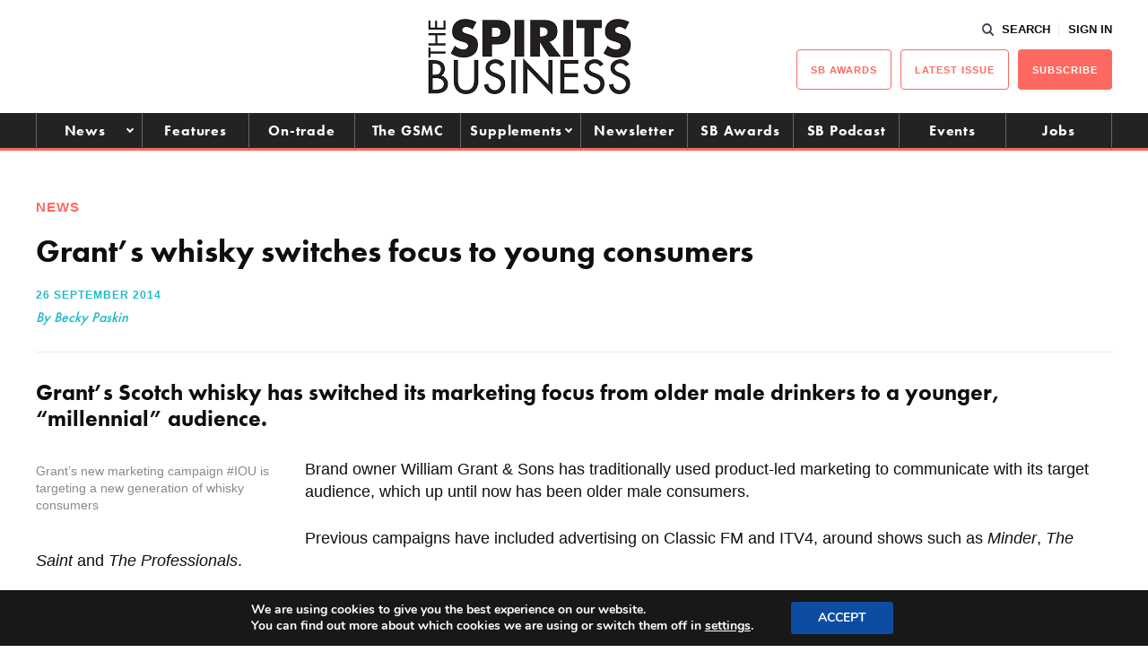

--- FILE ---
content_type: text/html; charset=UTF-8
request_url: https://www.thespiritsbusiness.com/2014/09/grants-whisky-switches-focus-to-young-consumers/
body_size: 18005
content:
<!DOCTYPE html>
<html lang="en-US">
<head>
    <title>Grant&#039;s whisky switches focus to young consumers - The Spirits Business</title>
    <meta charset="UTF-8" /> 
    <meta http-equiv="x-ua-compatible" content="IE=edge">
    <link rel="icon" type="image/png" href="https://www.thespiritsbusiness.com/content/themes/redwire-drink-business/assets/images/sb/favicon.png" />
    <meta name="viewport" content="width=device-width, initial-scale=1">
    <meta name="post-author" content="Becky Paskin">
    <meta name="post-publish-date" content="2014-09-26">
    <link rel="profile" href="http://gmpg.org/xfn/11">
    
    <script async="async" src="https://www.googletagservices.com/tag/js/gpt.js"> </script>



<script async src="https://www.googletagmanager.com/gtag/js?id=G-1CQ3BDJRFH"></script>

<script>

window.dataLayer = window.dataLayer || [];

function gtag(){dataLayer.push(arguments);}

const authorMeta = document.querySelector('meta[name="post-author"]');
const postAuthor = authorMeta ? authorMeta.content : 'Unknown';

const publishDateMeta = document.querySelector('meta[name="post-publish-date"]');
const postDate = publishDateMeta ? publishDateMeta.content : 'Unknown';

gtag('js', new Date());

gtag('config', 'G-1CQ3BDJRFH');

gtag('event', 'page_view', {
    post_author: postAuthor,
    post_publish_date: postDate
});

</script>

            
<script>

// define google tag namespace
window.googletag = window.googletag || { cmd: [] };

function get_current_size() {

    var screen_widths = {
            xl : 1000,
            lg : 728,
            md : 320,
            sm : 0,
        };

    var current_size = "sm";

    for (var key in screen_widths) {
        if ( document.documentElement.clientWidth >= screen_widths[key] ) {
            current_size = key;
            break;
        }
    };

    return current_size;
}

googletag.cmd.push( function() {

    var current_size = get_current_size();

                        
                var dimensions      = document.getElementById("ad-72d9b56fe992681ed598253a6ea4ed87").getAttribute("data-" + current_size + "-dimensions");
                
                // Define slot
                var slot = googletag.defineSlot('/13229549/sb_standard_leaderboard', JSON.parse(dimensions), 'ad-72d9b56fe992681ed598253a6ea4ed87')
                    .addService(googletag.pubads())
                    .setCollapseEmptyDiv(true);

                
                                            
                var dimensions      = document.getElementById("ad-c3d444b05b72d6c2537fa57af2f047ae").getAttribute("data-" + current_size + "-dimensions");
                
                // Define slot
                var slot = googletag.defineSlot('/13229549/sb_left_gutter', JSON.parse(dimensions), 'ad-c3d444b05b72d6c2537fa57af2f047ae')
                    .addService(googletag.pubads())
                    .setCollapseEmptyDiv(true);

                
                                            
                var dimensions      = document.getElementById("ad-45276a23977c65baab56c0b95b71fd26").getAttribute("data-" + current_size + "-dimensions");
                
                // Define slot
                var slot = googletag.defineSlot('/13229549/sb_right_gutter', JSON.parse(dimensions), 'ad-45276a23977c65baab56c0b95b71fd26')
                    .addService(googletag.pubads())
                    .setCollapseEmptyDiv(true);

                
                                                        
                var dimensions      = document.getElementById("ad-c15c3ee9e0b1e2db48ba1435e8e5a604").getAttribute("data-" + current_size + "-dimensions");
                
                // Define slot
                var slot = googletag.defineSlot('/13229549/sb_btm_mpu', JSON.parse(dimensions), 'ad-c15c3ee9e0b1e2db48ba1435e8e5a604')
                    .addService(googletag.pubads())
                    .setCollapseEmptyDiv(true);

                
                                            
                var dimensions      = document.getElementById("ad-2b2d0e70a872603753a8d066a12acf36").getAttribute("data-" + current_size + "-dimensions");
                
                // Define slot
                var slot = googletag.defineSlot('/13229549/sb_Post-PreComments', JSON.parse(dimensions), 'ad-2b2d0e70a872603753a8d066a12acf36')
                    .addService(googletag.pubads())
                    .setCollapseEmptyDiv(true);

                
                                            
                var dimensions      = document.getElementById("ad-7fd181e13c87f945fa211a62f2b90264").getAttribute("data-" + current_size + "-dimensions");
                
                // Define slot
                var slot = googletag.defineSlot('/13229549/sb_mid_article_ad_1', JSON.parse(dimensions), 'ad-7fd181e13c87f945fa211a62f2b90264')
                    .addService(googletag.pubads())
                    .setCollapseEmptyDiv(true);

                
                                
    googletag.enableServices();

});
</script>    
    
    <script src="https://use.typekit.net/iru2dyv.js" async></script>
    <script>try{Typekit.load({ async: true });}catch(e){}</script>

    <meta name='robots' content='index, follow, max-image-preview:large, max-snippet:-1, max-video-preview:-1' />

<!-- Social Warfare v4.5.6 https://warfareplugins.com - BEGINNING OF OUTPUT -->
<style>
	@font-face {
		font-family: "sw-icon-font";
		src:url("https://www.thespiritsbusiness.com/content/plugins/social-warfare/assets/fonts/sw-icon-font.eot?ver=4.5.6");
		src:url("https://www.thespiritsbusiness.com/content/plugins/social-warfare/assets/fonts/sw-icon-font.eot?ver=4.5.6#iefix") format("embedded-opentype"),
		url("https://www.thespiritsbusiness.com/content/plugins/social-warfare/assets/fonts/sw-icon-font.woff?ver=4.5.6") format("woff"),
		url("https://www.thespiritsbusiness.com/content/plugins/social-warfare/assets/fonts/sw-icon-font.ttf?ver=4.5.6") format("truetype"),
		url("https://www.thespiritsbusiness.com/content/plugins/social-warfare/assets/fonts/sw-icon-font.svg?ver=4.5.6#1445203416") format("svg");
		font-weight: normal;
		font-style: normal;
		font-display:block;
	}
</style>
<!-- Social Warfare v4.5.6 https://warfareplugins.com - END OF OUTPUT -->


	<!-- This site is optimized with the Yoast SEO plugin v26.7 - https://yoast.com/wordpress/plugins/seo/ -->
	<link rel="canonical" href="https://www.thespiritsbusiness.com/2014/09/grants-whisky-switches-focus-to-young-consumers/" />
	<meta property="og:locale" content="en_US" />
	<meta property="og:type" content="article" />
	<meta property="og:title" content="Grant&#039;s whisky switches focus to young consumers - The Spirits Business" />
	<meta property="og:description" content="Grant’s Scotch whisky has switched its marketing focus from older male drinkers to a younger, “millennial” audience" />
	<meta property="og:url" content="https://www.thespiritsbusiness.com/2014/09/grants-whisky-switches-focus-to-young-consumers/" />
	<meta property="og:site_name" content="The Spirits Business" />
	<meta property="article:published_time" content="2014-09-26T11:05:58+00:00" />
	<meta property="article:modified_time" content="2014-09-26T11:54:53+00:00" />
	<meta property="og:image" content="https://www.thespiritsbusiness.com/content/uploads/2014/09/Grants-younger-consumers.jpg" />
	<meta name="author" content="Becky Paskin" />
	<meta name="twitter:card" content="summary_large_image" />
	<meta name="twitter:label1" content="Written by" />
	<meta name="twitter:data1" content="Becky Paskin" />
	<meta name="twitter:label2" content="Est. reading time" />
	<meta name="twitter:data2" content="2 minutes" />
	<script type="application/ld+json" class="yoast-schema-graph">{"@context":"https://schema.org","@graph":[{"@type":"Article","@id":"https://www.thespiritsbusiness.com/2014/09/grants-whisky-switches-focus-to-young-consumers/#article","isPartOf":{"@id":"https://www.thespiritsbusiness.com/2014/09/grants-whisky-switches-focus-to-young-consumers/"},"author":{"name":"Becky Paskin","@id":"https://www.thespiritsbusiness.com/#/schema/person/4bf7798d705bb376e52bc19aef597ec5"},"headline":"Grant&#8217;s whisky switches focus to young consumers","datePublished":"2014-09-26T11:05:58+00:00","dateModified":"2014-09-26T11:54:53+00:00","mainEntityOfPage":{"@id":"https://www.thespiritsbusiness.com/2014/09/grants-whisky-switches-focus-to-young-consumers/"},"wordCount":313,"commentCount":1,"publisher":{"@id":"https://www.thespiritsbusiness.com/#organization"},"image":{"@id":"https://www.thespiritsbusiness.com/2014/09/grants-whisky-switches-focus-to-young-consumers/#primaryimage"},"thumbnailUrl":"https://www.thespiritsbusiness.com/content/uploads/2014/09/Grants-younger-consumers.jpg","keywords":["blended whisky","Grant's","Marketing","Scotch","Whisky","William Grant &amp; Sons"],"articleSection":["Headline","News"],"inLanguage":"en-US","potentialAction":[{"@type":"CommentAction","name":"Comment","target":["https://www.thespiritsbusiness.com/2014/09/grants-whisky-switches-focus-to-young-consumers/#respond"]}]},{"@type":"WebPage","@id":"https://www.thespiritsbusiness.com/2014/09/grants-whisky-switches-focus-to-young-consumers/","url":"https://www.thespiritsbusiness.com/2014/09/grants-whisky-switches-focus-to-young-consumers/","name":"Grant's whisky switches focus to young consumers - The Spirits Business","isPartOf":{"@id":"https://www.thespiritsbusiness.com/#website"},"primaryImageOfPage":{"@id":"https://www.thespiritsbusiness.com/2014/09/grants-whisky-switches-focus-to-young-consumers/#primaryimage"},"image":{"@id":"https://www.thespiritsbusiness.com/2014/09/grants-whisky-switches-focus-to-young-consumers/#primaryimage"},"thumbnailUrl":"https://www.thespiritsbusiness.com/content/uploads/2014/09/Grants-younger-consumers.jpg","datePublished":"2014-09-26T11:05:58+00:00","dateModified":"2014-09-26T11:54:53+00:00","breadcrumb":{"@id":"https://www.thespiritsbusiness.com/2014/09/grants-whisky-switches-focus-to-young-consumers/#breadcrumb"},"inLanguage":"en-US","potentialAction":[{"@type":"ReadAction","target":["https://www.thespiritsbusiness.com/2014/09/grants-whisky-switches-focus-to-young-consumers/"]}]},{"@type":"ImageObject","inLanguage":"en-US","@id":"https://www.thespiritsbusiness.com/2014/09/grants-whisky-switches-focus-to-young-consumers/#primaryimage","url":"https://www.thespiritsbusiness.com/content/uploads/2014/09/Grants-younger-consumers.jpg","contentUrl":"https://www.thespiritsbusiness.com/content/uploads/2014/09/Grants-younger-consumers.jpg"},{"@type":"BreadcrumbList","@id":"https://www.thespiritsbusiness.com/2014/09/grants-whisky-switches-focus-to-young-consumers/#breadcrumb","itemListElement":[{"@type":"ListItem","position":1,"name":"Home","item":"https://www.thespiritsbusiness.com/"},{"@type":"ListItem","position":2,"name":"Grant&#8217;s whisky switches focus to young consumers"}]},{"@type":"WebSite","@id":"https://www.thespiritsbusiness.com/#website","url":"https://www.thespiritsbusiness.com/","name":"The Spirits Business","description":"The International Spirits Trade","publisher":{"@id":"https://www.thespiritsbusiness.com/#organization"},"potentialAction":[{"@type":"SearchAction","target":{"@type":"EntryPoint","urlTemplate":"https://www.thespiritsbusiness.com/?s={search_term_string}"},"query-input":{"@type":"PropertyValueSpecification","valueRequired":true,"valueName":"search_term_string"}}],"inLanguage":"en-US"},{"@type":"Organization","@id":"https://www.thespiritsbusiness.com/#organization","name":"The Spirits Business","url":"https://www.thespiritsbusiness.com/","logo":{"@type":"ImageObject","inLanguage":"en-US","@id":"https://www.thespiritsbusiness.com/#/schema/logo/image/","url":"https://www.thespiritsbusiness.com/content/uploads/2021/08/logo.png","contentUrl":"https://www.thespiritsbusiness.com/content/uploads/2021/08/logo.png","width":449,"height":170,"caption":"The Spirits Business"},"image":{"@id":"https://www.thespiritsbusiness.com/#/schema/logo/image/"}},{"@type":"Person","@id":"https://www.thespiritsbusiness.com/#/schema/person/4bf7798d705bb376e52bc19aef597ec5","name":"Becky Paskin","image":{"@type":"ImageObject","inLanguage":"en-US","@id":"https://www.thespiritsbusiness.com/#/schema/person/image/","url":"https://secure.gravatar.com/avatar/08cf3ad12d082ec404bbd3bd370a820fe34ffaa8d9b9f5b6876afc6b82cb7138?s=96&d=mm&r=g","contentUrl":"https://secure.gravatar.com/avatar/08cf3ad12d082ec404bbd3bd370a820fe34ffaa8d9b9f5b6876afc6b82cb7138?s=96&d=mm&r=g","caption":"Becky Paskin"}}]}</script>
	<!-- / Yoast SEO plugin. -->


<script type="text/javascript" id="wpp-js" src="https://www.thespiritsbusiness.com/content/plugins/wordpress-popular-posts/assets/js/wpp.min.js?ver=7.3.6" data-sampling="0" data-sampling-rate="100" data-api-url="https://www.thespiritsbusiness.com/wp-json/wordpress-popular-posts" data-post-id="31670" data-token="0c39b76053" data-lang="0" data-debug="0"></script>
<link rel="alternate" type="application/rss+xml" title="The Spirits Business &raquo; Grant&#8217;s whisky switches focus to young consumers Comments Feed" href="https://www.thespiritsbusiness.com/2014/09/grants-whisky-switches-focus-to-young-consumers/feed/" />
<link rel="alternate" title="oEmbed (JSON)" type="application/json+oembed" href="https://www.thespiritsbusiness.com/wp-json/oembed/1.0/embed?url=https%3A%2F%2Fwww.thespiritsbusiness.com%2F2014%2F09%2Fgrants-whisky-switches-focus-to-young-consumers%2F" />
<link rel="alternate" title="oEmbed (XML)" type="text/xml+oembed" href="https://www.thespiritsbusiness.com/wp-json/oembed/1.0/embed?url=https%3A%2F%2Fwww.thespiritsbusiness.com%2F2014%2F09%2Fgrants-whisky-switches-focus-to-young-consumers%2F&#038;format=xml" />
<style id='wp-img-auto-sizes-contain-inline-css' type='text/css'>
img:is([sizes=auto i],[sizes^="auto," i]){contain-intrinsic-size:3000px 1500px}
/*# sourceURL=wp-img-auto-sizes-contain-inline-css */
</style>
<link rel='stylesheet' id='social-warfare-block-css-css' href='https://www.thespiritsbusiness.com/content/plugins/social-warfare/assets/js/post-editor/dist/blocks.style.build.css?ver=6.9' type='text/css' media='all' />
<style id='classic-theme-styles-inline-css' type='text/css'>
/*! This file is auto-generated */
.wp-block-button__link{color:#fff;background-color:#32373c;border-radius:9999px;box-shadow:none;text-decoration:none;padding:calc(.667em + 2px) calc(1.333em + 2px);font-size:1.125em}.wp-block-file__button{background:#32373c;color:#fff;text-decoration:none}
/*# sourceURL=/wp-includes/css/classic-themes.min.css */
</style>
<link rel='stylesheet' id='wp-components-css' href='https://www.thespiritsbusiness.com/wp/wp-includes/css/dist/components/style.min.css?ver=6.9' type='text/css' media='all' />
<link rel='stylesheet' id='wp-preferences-css' href='https://www.thespiritsbusiness.com/wp/wp-includes/css/dist/preferences/style.min.css?ver=6.9' type='text/css' media='all' />
<link rel='stylesheet' id='wp-block-editor-css' href='https://www.thespiritsbusiness.com/wp/wp-includes/css/dist/block-editor/style.min.css?ver=6.9' type='text/css' media='all' />
<link rel='stylesheet' id='popup-maker-block-library-style-css' href='https://www.thespiritsbusiness.com/content/plugins/popup-maker/dist/packages/block-library-style.css?ver=dbea705cfafe089d65f1' type='text/css' media='all' />
<link rel='stylesheet' id='som_lost_password_style-css' href='https://www.thespiritsbusiness.com/content/plugins/frontend-reset-password/assets/css/password-lost.css?ver=6.9' type='text/css' media='all' />
<link rel='stylesheet' id='social_warfare-css' href='https://www.thespiritsbusiness.com/content/plugins/social-warfare/assets/css/style.min.css?ver=4.5.6' type='text/css' media='all' />
<link rel='stylesheet' id='magnificpopup-stylesheet-css' href='https://www.thespiritsbusiness.com/content/themes/redwire-drink-business/assets/css/vendor/magnific-popup.css?ver=6.9' type='text/css' media='all' />
<link rel='stylesheet' id='main-stylesheet-css' href='https://www.thespiritsbusiness.com/content/themes/redwire-drink-business/assets/css/sb.min.css?ver=2.7.6' type='text/css' media='all' />
<link rel='stylesheet' id='moove_gdpr_frontend-css' href='https://www.thespiritsbusiness.com/content/plugins/gdpr-cookie-compliance/dist/styles/gdpr-main.css?ver=5.0.9' type='text/css' media='all' />
<style id='moove_gdpr_frontend-inline-css' type='text/css'>
#moove_gdpr_cookie_modal,#moove_gdpr_cookie_info_bar,.gdpr_cookie_settings_shortcode_content{font-family:&#039;Nunito&#039;,sans-serif}#moove_gdpr_save_popup_settings_button{background-color:#373737;color:#fff}#moove_gdpr_save_popup_settings_button:hover{background-color:#000}#moove_gdpr_cookie_info_bar .moove-gdpr-info-bar-container .moove-gdpr-info-bar-content a.mgbutton,#moove_gdpr_cookie_info_bar .moove-gdpr-info-bar-container .moove-gdpr-info-bar-content button.mgbutton{background-color:#0C4DA2}#moove_gdpr_cookie_modal .moove-gdpr-modal-content .moove-gdpr-modal-footer-content .moove-gdpr-button-holder a.mgbutton,#moove_gdpr_cookie_modal .moove-gdpr-modal-content .moove-gdpr-modal-footer-content .moove-gdpr-button-holder button.mgbutton,.gdpr_cookie_settings_shortcode_content .gdpr-shr-button.button-green{background-color:#0C4DA2;border-color:#0C4DA2}#moove_gdpr_cookie_modal .moove-gdpr-modal-content .moove-gdpr-modal-footer-content .moove-gdpr-button-holder a.mgbutton:hover,#moove_gdpr_cookie_modal .moove-gdpr-modal-content .moove-gdpr-modal-footer-content .moove-gdpr-button-holder button.mgbutton:hover,.gdpr_cookie_settings_shortcode_content .gdpr-shr-button.button-green:hover{background-color:#fff;color:#0C4DA2}#moove_gdpr_cookie_modal .moove-gdpr-modal-content .moove-gdpr-modal-close i,#moove_gdpr_cookie_modal .moove-gdpr-modal-content .moove-gdpr-modal-close span.gdpr-icon{background-color:#0C4DA2;border:1px solid #0C4DA2}#moove_gdpr_cookie_info_bar span.moove-gdpr-infobar-allow-all.focus-g,#moove_gdpr_cookie_info_bar span.moove-gdpr-infobar-allow-all:focus,#moove_gdpr_cookie_info_bar button.moove-gdpr-infobar-allow-all.focus-g,#moove_gdpr_cookie_info_bar button.moove-gdpr-infobar-allow-all:focus,#moove_gdpr_cookie_info_bar span.moove-gdpr-infobar-reject-btn.focus-g,#moove_gdpr_cookie_info_bar span.moove-gdpr-infobar-reject-btn:focus,#moove_gdpr_cookie_info_bar button.moove-gdpr-infobar-reject-btn.focus-g,#moove_gdpr_cookie_info_bar button.moove-gdpr-infobar-reject-btn:focus,#moove_gdpr_cookie_info_bar span.change-settings-button.focus-g,#moove_gdpr_cookie_info_bar span.change-settings-button:focus,#moove_gdpr_cookie_info_bar button.change-settings-button.focus-g,#moove_gdpr_cookie_info_bar button.change-settings-button:focus{-webkit-box-shadow:0 0 1px 3px #0C4DA2;-moz-box-shadow:0 0 1px 3px #0C4DA2;box-shadow:0 0 1px 3px #0C4DA2}#moove_gdpr_cookie_modal .moove-gdpr-modal-content .moove-gdpr-modal-close i:hover,#moove_gdpr_cookie_modal .moove-gdpr-modal-content .moove-gdpr-modal-close span.gdpr-icon:hover,#moove_gdpr_cookie_info_bar span[data-href]>u.change-settings-button{color:#0C4DA2}#moove_gdpr_cookie_modal .moove-gdpr-modal-content .moove-gdpr-modal-left-content #moove-gdpr-menu li.menu-item-selected a span.gdpr-icon,#moove_gdpr_cookie_modal .moove-gdpr-modal-content .moove-gdpr-modal-left-content #moove-gdpr-menu li.menu-item-selected button span.gdpr-icon{color:inherit}#moove_gdpr_cookie_modal .moove-gdpr-modal-content .moove-gdpr-modal-left-content #moove-gdpr-menu li a span.gdpr-icon,#moove_gdpr_cookie_modal .moove-gdpr-modal-content .moove-gdpr-modal-left-content #moove-gdpr-menu li button span.gdpr-icon{color:inherit}#moove_gdpr_cookie_modal .gdpr-acc-link{line-height:0;font-size:0;color:transparent;position:absolute}#moove_gdpr_cookie_modal .moove-gdpr-modal-content .moove-gdpr-modal-close:hover i,#moove_gdpr_cookie_modal .moove-gdpr-modal-content .moove-gdpr-modal-left-content #moove-gdpr-menu li a,#moove_gdpr_cookie_modal .moove-gdpr-modal-content .moove-gdpr-modal-left-content #moove-gdpr-menu li button,#moove_gdpr_cookie_modal .moove-gdpr-modal-content .moove-gdpr-modal-left-content #moove-gdpr-menu li button i,#moove_gdpr_cookie_modal .moove-gdpr-modal-content .moove-gdpr-modal-left-content #moove-gdpr-menu li a i,#moove_gdpr_cookie_modal .moove-gdpr-modal-content .moove-gdpr-tab-main .moove-gdpr-tab-main-content a:hover,#moove_gdpr_cookie_info_bar.moove-gdpr-dark-scheme .moove-gdpr-info-bar-container .moove-gdpr-info-bar-content a.mgbutton:hover,#moove_gdpr_cookie_info_bar.moove-gdpr-dark-scheme .moove-gdpr-info-bar-container .moove-gdpr-info-bar-content button.mgbutton:hover,#moove_gdpr_cookie_info_bar.moove-gdpr-dark-scheme .moove-gdpr-info-bar-container .moove-gdpr-info-bar-content a:hover,#moove_gdpr_cookie_info_bar.moove-gdpr-dark-scheme .moove-gdpr-info-bar-container .moove-gdpr-info-bar-content button:hover,#moove_gdpr_cookie_info_bar.moove-gdpr-dark-scheme .moove-gdpr-info-bar-container .moove-gdpr-info-bar-content span.change-settings-button:hover,#moove_gdpr_cookie_info_bar.moove-gdpr-dark-scheme .moove-gdpr-info-bar-container .moove-gdpr-info-bar-content button.change-settings-button:hover,#moove_gdpr_cookie_info_bar.moove-gdpr-dark-scheme .moove-gdpr-info-bar-container .moove-gdpr-info-bar-content u.change-settings-button:hover,#moove_gdpr_cookie_info_bar span[data-href]>u.change-settings-button,#moove_gdpr_cookie_info_bar.moove-gdpr-dark-scheme .moove-gdpr-info-bar-container .moove-gdpr-info-bar-content a.mgbutton.focus-g,#moove_gdpr_cookie_info_bar.moove-gdpr-dark-scheme .moove-gdpr-info-bar-container .moove-gdpr-info-bar-content button.mgbutton.focus-g,#moove_gdpr_cookie_info_bar.moove-gdpr-dark-scheme .moove-gdpr-info-bar-container .moove-gdpr-info-bar-content a.focus-g,#moove_gdpr_cookie_info_bar.moove-gdpr-dark-scheme .moove-gdpr-info-bar-container .moove-gdpr-info-bar-content button.focus-g,#moove_gdpr_cookie_info_bar.moove-gdpr-dark-scheme .moove-gdpr-info-bar-container .moove-gdpr-info-bar-content a.mgbutton:focus,#moove_gdpr_cookie_info_bar.moove-gdpr-dark-scheme .moove-gdpr-info-bar-container .moove-gdpr-info-bar-content button.mgbutton:focus,#moove_gdpr_cookie_info_bar.moove-gdpr-dark-scheme .moove-gdpr-info-bar-container .moove-gdpr-info-bar-content a:focus,#moove_gdpr_cookie_info_bar.moove-gdpr-dark-scheme .moove-gdpr-info-bar-container .moove-gdpr-info-bar-content button:focus,#moove_gdpr_cookie_info_bar.moove-gdpr-dark-scheme .moove-gdpr-info-bar-container .moove-gdpr-info-bar-content span.change-settings-button.focus-g,span.change-settings-button:focus,button.change-settings-button.focus-g,button.change-settings-button:focus,#moove_gdpr_cookie_info_bar.moove-gdpr-dark-scheme .moove-gdpr-info-bar-container .moove-gdpr-info-bar-content u.change-settings-button.focus-g,#moove_gdpr_cookie_info_bar.moove-gdpr-dark-scheme .moove-gdpr-info-bar-container .moove-gdpr-info-bar-content u.change-settings-button:focus{color:#0C4DA2}#moove_gdpr_cookie_modal .moove-gdpr-branding.focus-g span,#moove_gdpr_cookie_modal .moove-gdpr-modal-content .moove-gdpr-tab-main a.focus-g,#moove_gdpr_cookie_modal .moove-gdpr-modal-content .moove-gdpr-tab-main .gdpr-cd-details-toggle.focus-g{color:#0C4DA2}#moove_gdpr_cookie_modal.gdpr_lightbox-hide{display:none}
/*# sourceURL=moove_gdpr_frontend-inline-css */
</style>
<script type="text/javascript" src="https://www.thespiritsbusiness.com/wp/wp-includes/js/jquery/jquery.min.js?ver=3.7.1" id="jquery-core-js"></script>
<script type="text/javascript" src="https://www.thespiritsbusiness.com/wp/wp-includes/js/jquery/jquery-migrate.min.js?ver=3.4.1" id="jquery-migrate-js"></script>
<link rel="https://api.w.org/" href="https://www.thespiritsbusiness.com/wp-json/" /><link rel="alternate" title="JSON" type="application/json" href="https://www.thespiritsbusiness.com/wp-json/wp/v2/posts/31670" /><link rel='shortlink' href='https://www.thespiritsbusiness.com/?p=31670' />
<style>
.som-password-error-message,
.som-password-sent-message {
	background-color: #ff2d2d;
	border-color: #ff2d2d;
}
</style>
            <style id="wpp-loading-animation-styles">@-webkit-keyframes bgslide{from{background-position-x:0}to{background-position-x:-200%}}@keyframes bgslide{from{background-position-x:0}to{background-position-x:-200%}}.wpp-widget-block-placeholder,.wpp-shortcode-placeholder{margin:0 auto;width:60px;height:3px;background:#dd3737;background:linear-gradient(90deg,#dd3737 0%,#571313 10%,#dd3737 100%);background-size:200% auto;border-radius:3px;-webkit-animation:bgslide 1s infinite linear;animation:bgslide 1s infinite linear}</style>
            		<script>
			document.documentElement.className = document.documentElement.className.replace( 'no-js', 'js' );
		</script>
				<style>
			.no-js img.lazyload { display: none; }
			figure.wp-block-image img.lazyloading { min-width: 150px; }
							.lazyload, .lazyloading { opacity: 0; }
				.lazyloaded {
					opacity: 1;
					transition: opacity 400ms;
					transition-delay: 0ms;
				}
					</style>
		<link rel="icon" href="https://www.thespiritsbusiness.com/content/uploads/2023/02/cropped-sb-favicon-32x32.png" sizes="32x32" />
<link rel="icon" href="https://www.thespiritsbusiness.com/content/uploads/2023/02/cropped-sb-favicon-192x192.png" sizes="192x192" />
<link rel="apple-touch-icon" href="https://www.thespiritsbusiness.com/content/uploads/2023/02/cropped-sb-favicon-180x180.png" />
<meta name="msapplication-TileImage" content="https://www.thespiritsbusiness.com/content/uploads/2023/02/cropped-sb-favicon-270x270.png" />
		<style type="text/css" id="wp-custom-css">
			/*.gform_wrapper .sb-attendees:after, .c-form__field--select:after, .variations .value:after {
    content: '';
    position: absolute;
    top: 50%;
	  right: 20px;
    border-top: 2px solid #0E0F11;
    border-right: 2px solid #0E0F11;
    width: 8px;
    height: 8px;
	    -ms-transform: translateY(-50%) rotate(135deg);
    transform: translateY(-50%) rotate(
135deg);
    pointer-events: none;
}

body .gform_wrapper .sb-attendees::after{
	    top: 65% !important;
}
*/
.gform_wrapper .sb-attendees {
		    padding-top: 15px!important;
}

.gform_wrapper .sb-attendees select {
	border: 1px solid #c2c4c9;
    border-radius: inherit;
    font-family: basic-sans, sans-serif;
    font-weight: 300;
    font-style: normal;
    font-size: inherit;
    line-height: 1;
    padding: 12px 10px;
	background: #E7EDED;
	-webkit-appearance: none!important;
    appearance: none!important;
    outline: none !important;
	    color: #0E0F11;
    width: 100%;
}


/** BIDDING STYLES */

#rebel_bourbon_wrap > .gform_title {display:hidden}
.rebel_bourbon_wrap input
{
    padding: 15px 10px !important;
}
.rebel_bourbon_wrap .c-button {
	    padding: 20px 40px 20px;
	text-transform: UPPERCASE;
	font-size: 25px;
    margin-top: 2em;
	
}

.rbwrapper {
 	  display: grid;
		grid-template-columns: auto auto;
		grid-gap: 10px;
		background-color: #fff;
		color: #444;
  }

  .rbbox {
			background-color: #ffffff;
			color: #444;
			border-radius: 5px;
			padding: 20px;
  }

.rbdwrapper {
	 	  display: grid;
		grid-template-columns: auto;
		grid-gap: 10px;
		background-color: #fff;
		color: #444;
}

  .rbdbox {
			background-color: #ffffff;
			color: #444;
			border-radius: 5px;
			padding: 20px 0;
  }

#rbcountdown {font-size:}
div#rbcountdown li {
  display: inline-block;
  font-size: 1.5em;
  list-style-type: none;
  padding: 0.5em;
  text-transform: uppercase;
	text-align: center;

}

div#rbcountdown li span {
  display: block;
  font-size: 4.5rem;
	line-height: 1.4em;
}

#rbheadline {
	text-align:center
}		</style>
		

    <script>
        var APP_VARS = {
            AJAX: "https://www.thespiritsbusiness.com/wp/wp-admin/admin-ajax.php",
            IMAGES_URL: "https://www.thespiritsbusiness.com/content/themes/redwire-drink-business/assets/images",
            COUNTRY: "",
            PUBLICATION: "sb",
            PUBLICATION_PRIMARY: "sb",
            PUBLICATION_PRIMARY_HOME: "https://www.thespiritsbusiness.com",
            PUBLICATION_ALT: "",
            PUBLICATION_ALT_HOME: "",
        };
    </script>

    <script> (function(ss,ex){ window.ldfdr=window.ldfdr||function(){(ldfdr._q=ldfdr._q||[]).push([].slice.call(arguments));}; (function(d,s){ fs=d.getElementsByTagName(s)[0]; function ce(src){ var cs=d.createElement(s); cs.src=src; cs.async=1; fs.parentNode.insertBefore(cs,fs); }; ce('https://sc.lfeeder.com/lftracker_v1_'+ss+(ex?'_'+ex:'')+'.js'); })(document,'script'); })('Xbp1oaEqDQkaEdVj'); </script>
<style id='global-styles-inline-css' type='text/css'>
:root{--wp--preset--aspect-ratio--square: 1;--wp--preset--aspect-ratio--4-3: 4/3;--wp--preset--aspect-ratio--3-4: 3/4;--wp--preset--aspect-ratio--3-2: 3/2;--wp--preset--aspect-ratio--2-3: 2/3;--wp--preset--aspect-ratio--16-9: 16/9;--wp--preset--aspect-ratio--9-16: 9/16;--wp--preset--gradient--vivid-cyan-blue-to-vivid-purple: linear-gradient(135deg,rgb(6,147,227) 0%,rgb(155,81,224) 100%);--wp--preset--gradient--light-green-cyan-to-vivid-green-cyan: linear-gradient(135deg,rgb(122,220,180) 0%,rgb(0,208,130) 100%);--wp--preset--gradient--luminous-vivid-amber-to-luminous-vivid-orange: linear-gradient(135deg,rgb(252,185,0) 0%,rgb(255,105,0) 100%);--wp--preset--gradient--luminous-vivid-orange-to-vivid-red: linear-gradient(135deg,rgb(255,105,0) 0%,rgb(207,46,46) 100%);--wp--preset--gradient--very-light-gray-to-cyan-bluish-gray: linear-gradient(135deg,rgb(238,238,238) 0%,rgb(169,184,195) 100%);--wp--preset--gradient--cool-to-warm-spectrum: linear-gradient(135deg,rgb(74,234,220) 0%,rgb(151,120,209) 20%,rgb(207,42,186) 40%,rgb(238,44,130) 60%,rgb(251,105,98) 80%,rgb(254,248,76) 100%);--wp--preset--gradient--blush-light-purple: linear-gradient(135deg,rgb(255,206,236) 0%,rgb(152,150,240) 100%);--wp--preset--gradient--blush-bordeaux: linear-gradient(135deg,rgb(254,205,165) 0%,rgb(254,45,45) 50%,rgb(107,0,62) 100%);--wp--preset--gradient--luminous-dusk: linear-gradient(135deg,rgb(255,203,112) 0%,rgb(199,81,192) 50%,rgb(65,88,208) 100%);--wp--preset--gradient--pale-ocean: linear-gradient(135deg,rgb(255,245,203) 0%,rgb(182,227,212) 50%,rgb(51,167,181) 100%);--wp--preset--gradient--electric-grass: linear-gradient(135deg,rgb(202,248,128) 0%,rgb(113,206,126) 100%);--wp--preset--gradient--midnight: linear-gradient(135deg,rgb(2,3,129) 0%,rgb(40,116,252) 100%);--wp--preset--font-size--small: 13px;--wp--preset--font-size--medium: 20px;--wp--preset--font-size--large: 36px;--wp--preset--font-size--x-large: 42px;--wp--preset--spacing--20: 0.44rem;--wp--preset--spacing--30: 0.67rem;--wp--preset--spacing--40: 1rem;--wp--preset--spacing--50: 1.5rem;--wp--preset--spacing--60: 2.25rem;--wp--preset--spacing--70: 3.38rem;--wp--preset--spacing--80: 5.06rem;--wp--preset--shadow--natural: 6px 6px 9px rgba(0, 0, 0, 0.2);--wp--preset--shadow--deep: 12px 12px 50px rgba(0, 0, 0, 0.4);--wp--preset--shadow--sharp: 6px 6px 0px rgba(0, 0, 0, 0.2);--wp--preset--shadow--outlined: 6px 6px 0px -3px rgb(255, 255, 255), 6px 6px rgb(0, 0, 0);--wp--preset--shadow--crisp: 6px 6px 0px rgb(0, 0, 0);}:where(.is-layout-flex){gap: 0.5em;}:where(.is-layout-grid){gap: 0.5em;}body .is-layout-flex{display: flex;}.is-layout-flex{flex-wrap: wrap;align-items: center;}.is-layout-flex > :is(*, div){margin: 0;}body .is-layout-grid{display: grid;}.is-layout-grid > :is(*, div){margin: 0;}:where(.wp-block-columns.is-layout-flex){gap: 2em;}:where(.wp-block-columns.is-layout-grid){gap: 2em;}:where(.wp-block-post-template.is-layout-flex){gap: 1.25em;}:where(.wp-block-post-template.is-layout-grid){gap: 1.25em;}.has-vivid-cyan-blue-to-vivid-purple-gradient-background{background: var(--wp--preset--gradient--vivid-cyan-blue-to-vivid-purple) !important;}.has-light-green-cyan-to-vivid-green-cyan-gradient-background{background: var(--wp--preset--gradient--light-green-cyan-to-vivid-green-cyan) !important;}.has-luminous-vivid-amber-to-luminous-vivid-orange-gradient-background{background: var(--wp--preset--gradient--luminous-vivid-amber-to-luminous-vivid-orange) !important;}.has-luminous-vivid-orange-to-vivid-red-gradient-background{background: var(--wp--preset--gradient--luminous-vivid-orange-to-vivid-red) !important;}.has-very-light-gray-to-cyan-bluish-gray-gradient-background{background: var(--wp--preset--gradient--very-light-gray-to-cyan-bluish-gray) !important;}.has-cool-to-warm-spectrum-gradient-background{background: var(--wp--preset--gradient--cool-to-warm-spectrum) !important;}.has-blush-light-purple-gradient-background{background: var(--wp--preset--gradient--blush-light-purple) !important;}.has-blush-bordeaux-gradient-background{background: var(--wp--preset--gradient--blush-bordeaux) !important;}.has-luminous-dusk-gradient-background{background: var(--wp--preset--gradient--luminous-dusk) !important;}.has-pale-ocean-gradient-background{background: var(--wp--preset--gradient--pale-ocean) !important;}.has-electric-grass-gradient-background{background: var(--wp--preset--gradient--electric-grass) !important;}.has-midnight-gradient-background{background: var(--wp--preset--gradient--midnight) !important;}.has-small-font-size{font-size: var(--wp--preset--font-size--small) !important;}.has-medium-font-size{font-size: var(--wp--preset--font-size--medium) !important;}.has-large-font-size{font-size: var(--wp--preset--font-size--large) !important;}.has-x-large-font-size{font-size: var(--wp--preset--font-size--x-large) !important;}
/*# sourceURL=global-styles-inline-css */
</style>
</head>
<body class="wp-singular post-template-default single single-post postid-31670 single-format-standard wp-theme-redwire-drink-business site-sb">

                <div class="c-sticky-ad">
    
            <div>
            <div class="container text-center">
                    
            
                <div class="c-ad c-ad--banner-header c-ad--header-banner" data-ad-position="header-banner">
            <div id="ad-72d9b56fe992681ed598253a6ea4ed87" class="c-ad__slot" 
                 
                    data-sm-dimensions="[88, 31]" 
                 
                    data-md-dimensions="[320, 90]" 
                 
                    data-lg-dimensions="[[970,250],[728, 90]]" 
                 
                    data-xl-dimensions="[[1260,190],[1260,191],[970,250],[728, 90]]" 
                            >
            </div>
        </div>
                </div>
        </div>
        <header id="js-sticky-ad-header" class=" c-sticky-ad__header">
        <div class="container container--fullwidth py-4">
            <div class="row no-gutters align-items-start align-items-md-center">
                <div class="col-6 col-md-4 u-fs-zero">
                    <div class="c-header-nav__list text-uppercase"> 
                                            </div>
                    <a href="#" class="c-burger c-header-ham js-menu-open">
    <img src="https://www.thespiritsbusiness.com/content/themes/redwire-drink-business/assets/images/icons/burger.svg" alt="Menu" class="svg" />
    <span>Menu</span>
</a>                </div>
                <div class="col-md-3 text-center pt-4 pt-md-0 order-3 order-md-2">
                    

        
<h2 class="c-logo js-logo ">
    <span>The Spirits Business</span>
    <a href="https://www.thespiritsbusiness.com" title="The Spirits Business">
        <img  alt="The Spirits Business" height="86" width="227" data-src="https://www.thespiritsbusiness.com/content/themes/redwire-drink-business/assets/images/sb/logo.png" class="lazyload" src="[data-uri]" /><noscript><img src="https://www.thespiritsbusiness.com/content/themes/redwire-drink-business/assets/images/sb/logo.png" alt="The Spirits Business" height="86" width="227" /></noscript>
    </a>
</h2>                </div>
                <div class="col-6 col-md-5 text-right order-2 order-md-3">
                    <nav class="c-header-nav-min">
                        <a href="#" class="c-header-nav-min__option c-header-nav-min__option--search js-search" rel="nofollow noreferrer noopener">
                            <img src="https://www.thespiritsbusiness.com/content/themes/redwire-drink-business/assets/images/icons/search.svg" class="svg" alt="Search" height="14" width="13" />
                            <span>Search</span>
                        </a>
                                                <a href="https://www.thespiritsbusiness.com/my-account/login/" class="c-header-nav-min__option c-header-nav-min__option--user js-user-logged-out" rel="nofollow noreferrer noopener">
                            <span>Sign in</span>
                        </a>
                        <a href="https://www.thespiritsbusiness.com/my-account/" class="c-header-nav-min__option c-header-nav-min__option--user js-user-logged-in" rel="nofollow noreferrer noopener">
                            <span>My account</span>
                        </a>
                        <a href="https://www.thespiritsbusiness.com/wp/wp-login.php?action=logout&amp;redirect_to=https%3A%2F%2Fwww.thespiritsbusiness.com%2F2014%2F09%2Fgrants-whisky-switches-focus-to-young-consumers%2F&amp;_wpnonce=c75a03d3ea" class="c-header-nav-min__option c-header-nav-min__option--user js-user-logged-in" rel="nofollow noreferrer noopener">
                            <span>Sign out</span>
                        </a>
                        <div class="c-header-nav-min__option c-header-nav-min__option--submenu js-header-nav-submenu">
                            <img src="https://www.thespiritsbusiness.com/content/themes/redwire-drink-business/assets/images/icons/user-account.svg" class="svg" alt="User" />
                            <ul class="c-header-nav-min__submenu">
                                <li class="js-user-logged-out"><a href="https://www.thespiritsbusiness.com/my-account/login/" rel="nofollow noreferrer noopener">Sign in</a></li>
                                <li class="js-user-logged-in"><a href="https://www.thespiritsbusiness.com/my-account/" rel="nofollow noreferrer noopener">My account</a></li>
                                <li class="js-user-logged-in"><a href="https://www.thespiritsbusiness.com/wp/wp-login.php?action=logout&amp;redirect_to=https%3A%2F%2Fwww.thespiritsbusiness.com%2F2014%2F09%2Fgrants-whisky-switches-focus-to-young-consumers%2F&amp;_wpnonce=c75a03d3ea" rel="nofollow noreferrer noopener">Sign out</a></li>
                            </ul>
                        </div>
                    </nav>
                    <div class="u-fs-zero pt-3 d-none d-lg-block">
                                                                            <a target="_blank" href="https://awards.thespiritsbusiness.com/" class="c-button c-button--secondary c-button--ghost mr-2">
                            sb Awards</a>
                                                                                                    <a href="/in-the-magazine/" class="c-button c-button--secondary c-button--ghost mr-2">Latest issue</a>
                                                                            <a href="/subscribe/" class="c-button c-button--secondary">Subscribe</a>
                                            </div>
                </div>
            </div>
        </div>
        <div class="c-main-header-nav">
            <div class="container">
                <ul class="c-main-header-nav__menu list-unstyled">
                                            <li class="list-unstyled-item  menu-item menu-item-type-custom menu-item-object-custom menu-item-765670 menu-item-has-children m-0">
                            <a href="#" class="children">News</a>
                                <ul class="sub-menu list-unstyled">
                    <li class="list-unstyled-item  menu-item menu-item-type-taxonomy menu-item-object-category current-post-ancestor current-menu-parent current-post-parent menu-item-765673 m-0">
                <a href="https://www.thespiritsbusiness.com/category/news/" class="">Latest news</a>
            </li>
                    <li class="list-unstyled-item  menu-item menu-item-type-custom menu-item-object-custom menu-item-765676 m-0">
                <a href="/tag/products,new-product,new-products,product,launches/" class="">Products</a>
            </li>
                    <li class="list-unstyled-item  menu-item menu-item-type-custom menu-item-object-custom menu-item-765680 m-0">
                <a href="/tag/marketing/" class="">Marketing</a>
            </li>
                    <li class="list-unstyled-item  menu-item menu-item-type-custom menu-item-object-custom menu-item-765679 m-0">
                <a href="/tag/people,people-news,jobs,appointment,appointments/" class="">People</a>
            </li>
                    <li class="list-unstyled-item  menu-item menu-item-type-custom menu-item-object-custom menu-item-765678 m-0">
                <a href="/tag/travel-retail,duty-free,airport-retail,tfwa/" class="">Travel retail</a>
            </li>
                    <li class="list-unstyled-item  menu-item menu-item-type-custom menu-item-object-custom menu-item-765683 m-0">
                <a href="/tag/sbtv/" class="">SBTV</a>
            </li>
                    <li class="list-unstyled-item  menu-item menu-item-type-custom menu-item-object-custom menu-item-765682 m-0">
                <a href="/tag/sponsored/" class="">Partner content</a>
            </li>
            </ul>
                        </li>
                                            <li class="list-unstyled-item  menu-item menu-item-type-custom menu-item-object-custom menu-item-765681 m-0">
                            <a href="/tag/features,feature/" class="">Features</a>
                                                    </li>
                                            <li class="list-unstyled-item  menu-item menu-item-type-custom menu-item-object-custom menu-item-765677 m-0">
                            <a href="/tag/on-trade,bars,best-bars,cocktails,cocktail/" class="">On-trade</a>
                                                    </li>
                                            <li class="list-unstyled-item  menu-item menu-item-type-custom menu-item-object-custom menu-item-847229 m-0">
                            <a href="https://globalspiritsmasters.com/" class="">The GSMC</a>
                                                    </li>
                                            <li class="list-unstyled-item  menu-item menu-item-type-custom menu-item-object-custom menu-item-847265 menu-item-has-children m-0">
                            <a href="https://www.thespiritsbusiness.com/in-the-magazine/supplements/" class="children">Supplements</a>
                                <ul class="sub-menu list-unstyled">
                    <li class="list-unstyled-item  menu-item menu-item-type-custom menu-item-object-custom menu-item-782309 m-0">
                <a href="https://www.thespiritsbusiness.com/issue/the-brand-champions-2025" class="">The Brand Champions</a>
            </li>
                    <li class="list-unstyled-item  menu-item menu-item-type-custom menu-item-object-custom menu-item-847267 m-0">
                <a href="https://www.thespiritsbusiness.com/issue/the-gsmc-yearbook-2024/" class="">The GSMC Yearbook</a>
            </li>
            </ul>
                        </li>
                                            <li class="list-unstyled-item  menu-item menu-item-type-post_type menu-item-object-page menu-item-905868 m-0">
                            <a href="https://www.thespiritsbusiness.com/newsletters/" class="">Newsletter</a>
                                                    </li>
                                            <li class="list-unstyled-item  menu-item menu-item-type-custom menu-item-object-custom menu-item-853589 m-0">
                            <a href="https://awards.thespiritsbusiness.com/" class="">SB Awards</a>
                                                    </li>
                                            <li class="list-unstyled-item  menu-item menu-item-type-custom menu-item-object-custom menu-item-847269 m-0">
                            <a href="https://shows.acast.com/the-spirits-business-podcast/episodes" class="">SB Podcast</a>
                                                    </li>
                                            <li class="list-unstyled-item  menu-item menu-item-type-custom menu-item-object-custom menu-item-807463 m-0">
                            <a href="https://www.thespiritsbusiness.com/events/" class="">Events</a>
                                                    </li>
                                            <li class="list-unstyled-item  menu-item menu-item-type-custom menu-item-object-custom menu-item-765672 m-0">
                            <a href="https://jobs.thespiritsbusiness.com/" class="">Jobs</a>
                                                    </li>
                                    </ul>
            </div>
        </div>
        <div class="c-search-bar js-search-bar">
            <div class="container">
                <div class="c-search-bar__inner">
                    <form method="get" role="search" action="https://www.thespiritsbusiness.com" id="js-search-form">
                        <input type="text" name="s" id="s" value="" placeholder="Search..." class="c-search-bar__input js-search-input" />
                    </form>
                    <div class="c-search-bar__controls">
                        <a href="#" class="c-search-bar__trigger js-search-term">
                            <img src="https://www.thespiritsbusiness.com/content/themes/redwire-drink-business/assets/images/icons/search.svg" alt="Search" class="svg" height="14" width="13" />
                        </a>
                        <a href="#" class="c-search-bar__close js-search-close">
                            <img src="https://www.thespiritsbusiness.com/content/themes/redwire-drink-business/assets/images/icons/close.svg" alt="Close" class="svg" />
                        </a>
                    </div>
                </div>
            </div>    
        </div>
    </header>
</div>    
    	<main class="position-relative">
        
        <div class="c-menu-wrapper js-menu">
    <a href="#" class="c-menu-wrapper__close c-close js-menu-close">
        <img src="https://www.thespiritsbusiness.com/content/themes/redwire-drink-business/assets/images/icons/close.svg" class="svg" alt="Close">
        <span>Menu</span>
    </a>
    <div class="c-menu">        
        <nav class="">
            <ul class="list-unstyled c-menu-options js-main-menu">
                                    <li class="list-unstyled-item  menu-item menu-item-type-custom menu-item-object-custom menu-item-765670 menu-item-has-children m-0">
                        <a href="#" class="children js-open-submenu">News</a>
                            <ul class="list-unstyled c-menu-options__sublevel js-submenu">
        <li class="c-menu-options__back js-close-submenu">
            <a href="#" class="">News</a>
        </li>
                    <li class=" menu-item menu-item-type-taxonomy menu-item-object-category current-post-ancestor current-menu-parent current-post-parent menu-item-765673 m-0">
                <a href="https://www.thespiritsbusiness.com/category/news/" class="">Latest news</a>
                            </li>
                    <li class=" menu-item menu-item-type-custom menu-item-object-custom menu-item-765676 m-0">
                <a href="/tag/products,new-product,new-products,product,launches/" class="">Products</a>
                            </li>
                    <li class=" menu-item menu-item-type-custom menu-item-object-custom menu-item-765680 m-0">
                <a href="/tag/marketing/" class="">Marketing</a>
                            </li>
                    <li class=" menu-item menu-item-type-custom menu-item-object-custom menu-item-765679 m-0">
                <a href="/tag/people,people-news,jobs,appointment,appointments/" class="">People</a>
                            </li>
                    <li class=" menu-item menu-item-type-custom menu-item-object-custom menu-item-765678 m-0">
                <a href="/tag/travel-retail,duty-free,airport-retail,tfwa/" class="">Travel retail</a>
                            </li>
                    <li class=" menu-item menu-item-type-custom menu-item-object-custom menu-item-765683 m-0">
                <a href="/tag/sbtv/" class="">SBTV</a>
                            </li>
                    <li class=" menu-item menu-item-type-custom menu-item-object-custom menu-item-765682 m-0">
                <a href="/tag/sponsored/" class="">Partner content</a>
                            </li>
            </ul>
                    </li>
                                    <li class="list-unstyled-item  menu-item menu-item-type-custom menu-item-object-custom menu-item-765681 m-0">
                        <a href="/tag/features,feature/" class="">Features</a>
                                            </li>
                                    <li class="list-unstyled-item  menu-item menu-item-type-custom menu-item-object-custom menu-item-765677 m-0">
                        <a href="/tag/on-trade,bars,best-bars,cocktails,cocktail/" class="">On-trade</a>
                                            </li>
                                    <li class="list-unstyled-item  menu-item menu-item-type-custom menu-item-object-custom menu-item-847229 m-0">
                        <a href="https://globalspiritsmasters.com/" class="">The GSMC</a>
                                            </li>
                                    <li class="list-unstyled-item  menu-item menu-item-type-custom menu-item-object-custom menu-item-847265 menu-item-has-children m-0">
                        <a href="https://www.thespiritsbusiness.com/in-the-magazine/supplements/" class="children js-open-submenu">Supplements</a>
                            <ul class="list-unstyled c-menu-options__sublevel js-submenu">
        <li class="c-menu-options__back js-close-submenu">
            <a href="#" class="">Supplements</a>
        </li>
                    <li class=" menu-item menu-item-type-custom menu-item-object-custom menu-item-782309 m-0">
                <a href="https://www.thespiritsbusiness.com/issue/the-brand-champions-2025" class="">The Brand Champions</a>
                            </li>
                    <li class=" menu-item menu-item-type-custom menu-item-object-custom menu-item-847267 m-0">
                <a href="https://www.thespiritsbusiness.com/issue/the-gsmc-yearbook-2024/" class="">The GSMC Yearbook</a>
                            </li>
            </ul>
                    </li>
                                    <li class="list-unstyled-item  menu-item menu-item-type-post_type menu-item-object-page menu-item-905868 m-0">
                        <a href="https://www.thespiritsbusiness.com/newsletters/" class="">Newsletter</a>
                                            </li>
                                    <li class="list-unstyled-item  menu-item menu-item-type-custom menu-item-object-custom menu-item-853589 m-0">
                        <a href="https://awards.thespiritsbusiness.com/" class="">SB Awards</a>
                                            </li>
                                    <li class="list-unstyled-item  menu-item menu-item-type-custom menu-item-object-custom menu-item-847269 m-0">
                        <a href="https://shows.acast.com/the-spirits-business-podcast/episodes" class="">SB Podcast</a>
                                            </li>
                                    <li class="list-unstyled-item  menu-item menu-item-type-custom menu-item-object-custom menu-item-807463 m-0">
                        <a href="https://www.thespiritsbusiness.com/events/" class="">Events</a>
                                            </li>
                                    <li class="list-unstyled-item  menu-item menu-item-type-custom menu-item-object-custom menu-item-765672 m-0">
                        <a href="https://jobs.thespiritsbusiness.com/" class="">Jobs</a>
                                            </li>
                            </ul>
        </nav>
    </div>
</div>
        		                <div class="c-ad-take-over">
                <div class="container">
                        
            
                <div class="c-ad c-ad--take-over-left c-ad--" data-ad-position="">
            <div id="ad-c3d444b05b72d6c2537fa57af2f047ae" class="c-ad__slot" 
                 
                    data-sm-dimensions="[[240,580],[240,582]]" 
                 
                    data-md-dimensions="[[240,580],[240,582]]" 
                 
                    data-lg-dimensions="[[240,580],[240,582]]" 
                 
                    data-xl-dimensions="[[240,580],[240,582]]" 
                            >
            </div>
        </div>
                            
            
                <div class="c-ad c-ad--take-over-right c-ad--" data-ad-position="">
            <div id="ad-45276a23977c65baab56c0b95b71fd26" class="c-ad__slot" 
                 
                    data-sm-dimensions="[[240,580],[240,582]]" 
                 
                    data-md-dimensions="[[240,580],[240,582]]" 
                 
                    data-lg-dimensions="[[240,580],[240,582]]" 
                 
                    data-xl-dimensions="[[240,580],[240,582]]" 
                            >
            </div>
        </div>
                    </div>
            </div>
	    
        <div class="container--ad-take-over">	

                        
    								
		<div class="container pt-6 pt-lg-7 pb-7 pb-md-8">
		<div class="row">
			            <div class="col-lg-12 col-xl-12 mb-5 mb-lg-0">
                <div class="c-post-taxonomies u-fs-small text-secondary mb-3">
                    <span class="c-post-taxonomies__cat">
                                                    News
                                                                                                                                            </span>
                                    </div>
                <h1 class="u-fs-h-large mb-4 mb-mb-5">Grant&#8217;s whisky switches focus to young consumers</h1>
                <time datetime="2014-09-26" class="c-post-date text-tertiary mb-2">26 September 2014</time>
                <span class="c-post-author c-post-author--bigger">By Becky Paskin</span>

                <div class="c-separator my-4 my-md-5"></div>
                <div class="c-wp c-wp--article mb-6">
                                            <h2>Grant’s Scotch whisky has switched its marketing focus from older male drinkers to a younger, “millennial” audience.</h2>
<figure id="attachment_31671" aria-describedby="caption-attachment-31671" style="width: 280px" class="wp-caption alignleft"><figcaption id="caption-attachment-31671" class="wp-caption-text">Grant&#8217;s new marketing campaign #IOU is targeting a new generation of whisky consumers</figcaption></figure>
<p>Brand owner William Grant &amp; Sons has traditionally used product-led marketing to communicate with its target audience, which up until now has been older male consumers.</p>
<p>Previous campaigns have included advertising on Classic FM and ITV4, around shows such as <em>Minder</em>, <em>The Saint</em> and <em>The Professionals</em>.</p>
<p>The blended Scotch whisky brand is now targeting a younger “millennial” generation with #IOU, a short film distributed solely online ad the first consumer-facing installation of Grant’s Stand Together campaign.</p>
<p>Directed by Bafta-nominated director Yann Demange, the advert follows a group of friends through a series of challenges in which they support each other.</p>
<p>Shane Hoyne, global brand director for Grant’s, said: “This year has been an ambitious one for the Grant’s team with the roll out of a new global brand positioning Stand Together, the diversification of the Grant’s range and an expansion to exciting new markets. 2015 will continue in a similar vein with ground breaking innovation and the launch of additional ranges in the coming months.”</p>
<p>The new marketing strategy comes as the group launched a <a href="http://www.thespiritsbusiness.com/2014/05/grants-signature-scotch-targets-younger-audience/">new expression in June this year designed to attract younger consumers to the brand.</a></p>
<div class="row text-center mt-1 mb-1 col-md-12 px-0">
<div class="c-ad c-ad--post-midarticle1 c-ad--post-midarticle1" data-ad-position="post-midarticle1">
<div id="ad-7fd181e13c87f945fa211a62f2b90264" class="c-ad__slot"
														data-sm-dimensions="[88,31]"
														data-md-dimensions="[320,90]"
														data-lg-dimensions="[[970, 250]]"
														data-xl-dimensions="[[970, 250]]"
													>
													</div>
</p></div>
</p></div>
<p>Grant’s Signature is a 40% abv expression that “extends [Grant’s] appeal to whisky enthusiasts who are discovering the category and looking to enjoy whisky with friends on social occasions”.</p>
<p>The online ad will be released in over 40 countries in Africa, Asia, Europe and Latin America and North America this week.</p>
<p>It will be supported by PR, social media and online media buys through into 2015.</p>
<p><strong>Click on the link below to see the advertisement in full.</strong><br />
<iframe  width="640" height="360" frameborder="0" allowfullscreen="allowfullscreen" data-src="//www.youtube.com/embed/Kh1-4yc0OiE" class="lazyload" src="[data-uri]"></iframe></p>
<div class="swp-content-locator"></div>
<p><input id="daextam-post-id" type="hidden" value="31670"></p>
<div class="swp-content-locator"></div><input id="daextam-post-id" type="hidden" value="31670">
                    
                    
                </div>

                
                    <ul class="list-inline u-fs-zero">
    <li class="list-inline-item mr-1">
        <a href="https://twitter.com/intent/tweet?url=https://www.thespiritsbusiness.com/2014/09/grants-whisky-switches-focus-to-young-consumers/" target="_blank">
            <img data-src="https://www.thespiritsbusiness.com/content/themes/redwire-drink-business/assets/images/icons/x-share-button-icon.png"  width="90" alt="Twitter" class="js-lazy">
        </a>
    </li>
    <li class="list-inline-item mr-1">
        <a href="https://www.facebook.com/share.php?u=https://www.thespiritsbusiness.com/2014/09/grants-whisky-switches-focus-to-young-consumers/" target="_blank">
            <img data-src="https://www.thespiritsbusiness.com/content/themes/redwire-drink-business/assets/images/icons/share-facebook.png" height="30" width="90" alt="Facebook" class="js-lazy">
        </a>
    </li>
            <li class="list-inline-item mr-1">
        <a href="https://www.linkedin.com/cws/share?url=https://www.thespiritsbusiness.com/2014/09/grants-whisky-switches-focus-to-young-consumers/" target="_blank">
            <img data-src="https://www.thespiritsbusiness.com/content/themes/redwire-drink-business/assets/images/icons/share-linkedin.png" height="30"  width="90" alt="Linkedin" class="js-lazy">
        </a>
    </li>
</ul>
                
                            </div>



            			<div class="col-lg-12 ">
                <aside>

        
        
    <div class="mb-6">
            </div>


        <div class="mb-6 row col-md-12 col-lg-12 col-xl-12 mt-4">
                            <div class="col-md-4 col-lg-4 col-xl-4 mb-6">
                                        <h2 class="c-underlined-title c-underlined-title--medium-large mb-5">Most read</h2>
<ul class="c-list-separator">
            <li>
            <a href="https://www.thespiritsbusiness.com/2026/02/sb-meets-alexandra-tsatsouli-bartenders-society-2025-winner/" class="c-simple-heading">
                                    <div class="row">
                        <div class="col-lg-4 d-none d-lg-block">
                            <div class="o-crop o-crop--fill o-crop--3:2 border">
                                <img data-src="https://www.thespiritsbusiness.com/content/uploads/2026/02/Alexandra-Tsatsouli-Bartenders-Society-400x0-c-default.jpg" class="o-crop__content o-crop__content--center js-lazy" alt="SB meets&#8230; Alexandra Tsatsouli, Bartenders Society 2025 winner" />
                            </div>
                        </div>
                        <div class="col-lg-8">
                            <h3>SB meets&#8230; Alexandra Tsatsouli, Bartenders Society 2025 winner</h3>
                        </div>
                    </div>
                            </a>
        </li>
            <li>
            <a href="https://www.thespiritsbusiness.com/2026/02/spirits-sales-in-control-states-end-2025-in-decline/" class="c-simple-heading">
                                    <div class="row">
                        <div class="col-lg-4 d-none d-lg-block">
                            <div class="o-crop o-crop--fill o-crop--3:2 border">
                                <img data-src="https://www.thespiritsbusiness.com/content/uploads/2025/06/iStock-2111976486-400x0-c-default.jpg" class="o-crop__content o-crop__content--center js-lazy" alt="Spirits sales in control states end 2025 in decline" />
                            </div>
                        </div>
                        <div class="col-lg-8">
                            <h3>Spirits sales in control states end 2025 in decline</h3>
                        </div>
                    </div>
                            </a>
        </li>
            <li>
            <a href="https://www.thespiritsbusiness.com/2026/02/amber-beverage-latvia-files-for-insolvency/" class="c-simple-heading">
                                    <div class="row">
                        <div class="col-lg-4 d-none d-lg-block">
                            <div class="o-crop o-crop--fill o-crop--3:2 border">
                                <img data-src="https://www.thespiritsbusiness.com/content/uploads/2021/04/ABG-400x0-c-default.jpg" class="o-crop__content o-crop__content--center js-lazy" alt="Amber Beverage Latvia files for insolvency" />
                            </div>
                        </div>
                        <div class="col-lg-8">
                            <h3>Amber Beverage Latvia files for insolvency</h3>
                        </div>
                    </div>
                            </a>
        </li>
    </ul>
                </div>
            
                            <div class="col-md-4 col-lg-4 col-xl-4 mb-6">
                                        <div class="bg-grey-light py-4">
    <h2 class="c-underlined-title c-underlined-title--medium-large c-underlined-title--secondary mb-5">Events</h2>
    <div class="px-3 px-lg-4 mb-5">
        <ul class="c-list-separator c-list-separator--white">
            
                <li>
                    <a href="https://www.thespiritsbusiness.com/event/miami-rum-congress/" class="c-simple-event">
                        <h3 class="u-fs-h-small mb-0">Miami Rum Congress 2026</h3>
                                                    <div class="d-block mb-1">
                                <img data-src="https://www.thespiritsbusiness.com/content/themes/redwire-drink-business/assets/images/icons/pin.svg" class="mr-1 js-lazy" alt="Location" width="7" height="10" /> 
                                <span class="u-ft-regular text-primary u-fs-extra-small text-normal align-middle">
                                    Miami Beach Convention Center 
                                     - Florida - USA
                                </span>
                            </div>
                                                <div class="d-block" style="line-height:20px">
                            <img src="https://www.thespiritsbusiness.com/content/themes/redwire-drink-business/assets/images/icons/calendar.svg" class="mr-1" alt="Calendar" width="11" height="12" />
                            <time datetime="20260206" class="c-featured d-inline align-middle">
                                February 6, 2026 
                                                                    - February 8, 2026 
                                                            </time>
                            
                           
                        </div>
                    </a>
                </li>
            
                <li>
                    <a href="https://www.thespiritsbusiness.com/event/wine-paris/" class="c-simple-event">
                        <h3 class="u-fs-h-small mb-0">Wine Paris 2026</h3>
                                                    <div class="d-block mb-1">
                                <img data-src="https://www.thespiritsbusiness.com/content/themes/redwire-drink-business/assets/images/icons/pin.svg" class="mr-1 js-lazy" alt="Location" width="7" height="10" /> 
                                <span class="u-ft-regular text-primary u-fs-extra-small text-normal align-middle">
                                    Porte de Versailles 
                                     - Paris - France
                                </span>
                            </div>
                                                <div class="d-block" style="line-height:20px">
                            <img src="https://www.thespiritsbusiness.com/content/themes/redwire-drink-business/assets/images/icons/calendar.svg" class="mr-1" alt="Calendar" width="11" height="12" />
                            <time datetime="20260209" class="c-featured d-inline align-middle">
                                February 9, 2026 
                                                                    - February 11, 2026 
                                                            </time>
                            
                           
                        </div>
                    </a>
                </li>
            
                <li>
                    <a href="https://www.thespiritsbusiness.com/event/prowein/" class="c-simple-event">
                        <h3 class="u-fs-h-small mb-0">ProWein Düsseldorf 2026</h3>
                                                    <div class="d-block mb-1">
                                <img data-src="https://www.thespiritsbusiness.com/content/themes/redwire-drink-business/assets/images/icons/pin.svg" class="mr-1 js-lazy" alt="Location" width="7" height="10" /> 
                                <span class="u-ft-regular text-primary u-fs-extra-small text-normal align-middle">
                                    Messe Düsseldorf  
                                     - Düsseldorf - Germany
                                </span>
                            </div>
                                                <div class="d-block" style="line-height:20px">
                            <img src="https://www.thespiritsbusiness.com/content/themes/redwire-drink-business/assets/images/icons/calendar.svg" class="mr-1" alt="Calendar" width="11" height="12" />
                            <time datetime="20260315" class="c-featured d-inline align-middle">
                                March 15, 2026 
                                                                    - March 17, 2026 
                                                            </time>
                            
                           
                        </div>
                    </a>
                </li>
                    </ul>
    </div>
    <div class="text-center">
        <a href="/events/" class="c-button">More events</a>
    </div>
</div>                </div>
            
            
            
            <div class="col-md-4 col-lg-4 col-xl-4 mb-6">
                    
            
                <div class="c-ad  c-ad--" data-ad-position="">
            <div id="ad-c15c3ee9e0b1e2db48ba1435e8e5a604" class="c-ad__slot" 
                 
                    data-sm-dimensions="[300, 250]" 
                 
                    data-md-dimensions="[300, 250]" 
                 
                    data-lg-dimensions="[300, 250]" 
                 
                    data-xl-dimensions="[300, 250]" 
                            >
            </div>
        </div>
                </div>

            
                    </div>

</aside>
            </div>
        </div>

        <div class="container text-center px-0 py-0">
              
            
                <div class="c-ad mt-2 mb-2 c-ad--" data-ad-position="">
            <div id="ad-2b2d0e70a872603753a8d066a12acf36" class="c-ad__slot" 
                 
                    data-sm-dimensions="[88,31]" 
                 
                    data-md-dimensions="[320,90]" 
                 
                    data-lg-dimensions="[[970, 250],[728, 90]]" 
                 
                    data-xl-dimensions="[[970, 250],[728, 90]]" 
                            >
            </div>
        </div>
            </div>

	</div>


        </div>
	</main>

	    	    <footer class="c-footer py-6 py-lg-8 bg-primary">
    <div class="container container--fullwidth">
        <div class="row">
            <div class="col-lg-3 mb-4 mb-md-6 mb-lg-0">
                <div class="text-left text-md-center text-lg-left">
                    

        
<h2 class="c-logo js-logo c-logo--footer">
    <span>The Spirits Business</span>
    <a href="https://www.thespiritsbusiness.com" title="The Spirits Business">
        <img  alt="The Spirits Business" height="86" width="227" data-src="https://www.thespiritsbusiness.com/content/themes/redwire-drink-business/assets/images/sb/logo-footer.png" class="lazyload" src="[data-uri]" /><noscript><img src="https://www.thespiritsbusiness.com/content/themes/redwire-drink-business/assets/images/sb/logo-footer.png" alt="The Spirits Business" height="86" width="227" /></noscript>
    </a>
</h2>                </div>
            </div>
            <div class="col-lg-9 text-md-center text-lg-right">
                <div class="row">
                    <div class="col-6 col-md-12">
                        <ul class="c-footer-menu c-footer-menu--primary mb-md-4">
                                                            <li class=" menu-item menu-item-type-custom menu-item-object-custom menu-item-765670 menu-item-has-children">
                                    <a href="#" target="_self">News</a>
                                </li>
                                                            <li class=" menu-item menu-item-type-custom menu-item-object-custom menu-item-765681">
                                    <a href="/tag/features,feature/" target="_self">Features</a>
                                </li>
                                                            <li class=" menu-item menu-item-type-custom menu-item-object-custom menu-item-765677">
                                    <a href="/tag/on-trade,bars,best-bars,cocktails,cocktail/" target="_self">On-trade</a>
                                </li>
                                                            <li class=" menu-item menu-item-type-custom menu-item-object-custom menu-item-847229">
                                    <a href="https://globalspiritsmasters.com/" target="_blank">The GSMC</a>
                                </li>
                                                            <li class=" menu-item menu-item-type-custom menu-item-object-custom menu-item-847265 menu-item-has-children">
                                    <a href="https://www.thespiritsbusiness.com/in-the-magazine/supplements/" target="_self">Supplements</a>
                                </li>
                                                            <li class=" menu-item menu-item-type-post_type menu-item-object-page menu-item-905868">
                                    <a href="https://www.thespiritsbusiness.com/newsletters/" target="_self">Newsletter</a>
                                </li>
                                                            <li class=" menu-item menu-item-type-custom menu-item-object-custom menu-item-853589">
                                    <a href="https://awards.thespiritsbusiness.com/" target="_blank">SB Awards</a>
                                </li>
                                                            <li class=" menu-item menu-item-type-custom menu-item-object-custom menu-item-847269">
                                    <a href="https://shows.acast.com/the-spirits-business-podcast/episodes" target="_blank">SB Podcast</a>
                                </li>
                                                            <li class=" menu-item menu-item-type-custom menu-item-object-custom menu-item-807463">
                                    <a href="https://www.thespiritsbusiness.com/events/" target="_self">Events</a>
                                </li>
                                                            <li class=" menu-item menu-item-type-custom menu-item-object-custom menu-item-765672">
                                    <a href="https://jobs.thespiritsbusiness.com/" target="_blank">Jobs</a>
                                </li>
                                                    </ul>
                    </div>
                    <div class="col-6 col-md-12">
                        <ul class="c-footer-menu c-footer-menu--secondary">
                            <li><a href="" class="c-footer-menu__featured">News:</a></li>
                                                            <li class=" menu-item menu-item-type-custom menu-item-object-custom menu-item-765742">
                                    <a href="/category/news/" target="_self">Latest news</a>
                                </li>
                                                            <li class=" menu-item menu-item-type-custom menu-item-object-custom menu-item-765743">
                                    <a href="/tag/products,new-product,new-products,product,launches/" target="_self">Products</a>
                                </li>
                                                            <li class=" menu-item menu-item-type-custom menu-item-object-custom menu-item-765744">
                                    <a href="/tag/on-trade,bars,best-bars,cocktails,cocktail/" target="_self">On-trade</a>
                                </li>
                                                            <li class=" menu-item menu-item-type-custom menu-item-object-custom menu-item-765745">
                                    <a href="/tag/travel-retail,duty-free,airport-retail,tfwa/" target="_self">Travel retail</a>
                                </li>
                                                            <li class=" menu-item menu-item-type-custom menu-item-object-custom menu-item-765746">
                                    <a href="/tag/people,people-news,jobs,appointment,appointments/" target="_self">People</a>
                                </li>
                                                            <li class=" menu-item menu-item-type-custom menu-item-object-custom menu-item-765747">
                                    <a href="/tag/marketing/" target="_self">Marketing</a>
                                </li>
                                                            <li class=" menu-item menu-item-type-custom menu-item-object-custom menu-item-765748">
                                    <a href="/tag/features,feature/" target="_self">Features</a>
                                </li>
                                                            <li class=" menu-item menu-item-type-custom menu-item-object-custom menu-item-765749">
                                    <a href="/tag/opinion/" target="_self">Opinion</a>
                                </li>
                                                            <li class=" menu-item menu-item-type-custom menu-item-object-custom menu-item-765750">
                                    <a href="/tag/sbtv/" target="_self">SBTV</a>
                                </li>
                                                    </ul> 
                    </div>
                </div>  

                                    <div class="pt-5 text-center text-lg-right">
                        <ul class="list-inline m-0 u-fs-zero">
			<li class="list-inline-item">
	 		<a href="https://www.facebook.com/spiritsbusiness/" target="_blank" class="c-social-icon">
	 			<img src="https://www.thespiritsbusiness.com/content/themes/redwire-drink-business/assets/images/icons/facebook.svg" alt="Facebook" class="svg" />
	 		</a>
	 	</li>
			<li class="list-inline-item">
	 		<a href="https://twitter.com/spiritsbusiness" target="_blank" class="c-social-icon">
	 			<img src="https://www.thespiritsbusiness.com/content/themes/redwire-drink-business/assets/images/icons/twitter.svg" alt="Twitter" class="svg" />
	 		</a>
	 	</li>
			<li class="list-inline-item">
	 		<a href="https://www.instagram.com/spiritsbusiness/" target="_blank" class="c-social-icon">
	 			<img src="https://www.thespiritsbusiness.com/content/themes/redwire-drink-business/assets/images/icons/instagram.svg" alt="Instagram" class="svg" />
	 		</a>
	 	</li>
			<li class="list-inline-item">
	 		<a href="https://www.linkedin.com/company/spirits-business" target="_blank" class="c-social-icon">
	 			<img src="https://www.thespiritsbusiness.com/content/themes/redwire-drink-business/assets/images/icons/linkedin.svg" alt="Linkedin" class="svg" />
	 		</a>
	 	</li>
			<li class="list-inline-item">
	 		<a href="https://www.youtube.com/user/TheSpiritsBusiness" target="_blank" class="c-social-icon">
	 			<img src="https://www.thespiritsbusiness.com/content/themes/redwire-drink-business/assets/images/icons/youtube.svg" alt="YouTube" class="svg" />
	 		</a>
	 	</li>
	</ul>                    </div>
                
                <ul class="c-footer-menu c-footer-menu--divider pt-5 mb-4">
                                            <li class=" menu-item menu-item-type-post_type menu-item-object-page menu-item-765684"><a href="https://www.thespiritsbusiness.com/about/" target="_self">About SB</a></li>
                                            <li class=" menu-item menu-item-type-post_type menu-item-object-page menu-item-765685"><a href="https://www.thespiritsbusiness.com/terms-and-conditions/" target="_self">Terms and Conditions</a></li>
                                            <li class=" menu-item menu-item-type-post_type menu-item-object-page menu-item-privacy-policy menu-item-765686"><a href="https://www.thespiritsbusiness.com/privacy-policy/" target="_self">Privacy Policy</a></li>
                                            <li class=" menu-item menu-item-type-post_type menu-item-object-page menu-item-765687"><a href="https://www.thespiritsbusiness.com/about-cookies/" target="_self">Cookie Policy</a></li>
                                            <li class=" menu-item menu-item-type-custom menu-item-object-custom menu-item-770633"><a href="https://www.thespiritsbusiness.com/content/uploads/2025/12/sb_Media-events-pack-2026-Features-List-Only.pdf" target="_blank">Features List</a></li>
                                            <li class=" menu-item menu-item-type-custom menu-item-object-custom menu-item-770634"><a href="https://www.thespiritsbusiness.com/content/uploads/2025/12/sb_Media-events-pack-2026-SR.pdf" target="_blank">Media Pack</a></li>
                                    </ul>

                <div class="u-fs-extra-small text-primary-lighter u-no-space-last-child">
                                            <p>© 2026 Union Press Ltd | Wigglesworth House, Fourth Floor, 69 Southwark Bridge Road, London, SE1 9HH, UK Tel: <a href="tel:+44 (0)20 7803 2420">+44 (0)20 7803 2420</a><br />
Registered in England and Wales No. 03606414</p>
<p><a href="https://www.dmca.com/Protection/Status.aspx?ID=05948be1-771e-4bd7-8a09-58322b9cebf2" title="Content Protection by DMCA.com" class="dmca-badge"><img decoding="async"  alt="Content Protection by DMCA.com" data-src="https://images.dmca.com/Badges/dmca-badge-w150-5x1-11.png?ID=https://www.dmca.com/Protection/Status.aspx?ID=05948be1-771e-4bd7-8a09-58322b9cebf2" class="lazyload" src="[data-uri]"><noscript><img decoding="async" src="https://images.dmca.com/Badges/dmca-badge-w150-5x1-11.png?ID=https://www.dmca.com/Protection/Status.aspx?ID=05948be1-771e-4bd7-8a09-58322b9cebf2" alt="Content Protection by DMCA.com"></noscript></a> <script src="https://images.dmca.com/Badges/DMCABadgeHelper.min.js"> </script></p>

                                    </div>

                <p class="u-fs-extra-small mb-0">
                    <a href="https://www.redwiredesign.com" target="_blank">Site by Redwire</a>
                </p>
            </div>
        </div>
    </div>
</footer>    
    <div class="c-modal mfp-hide" id="js-edition-popup">
    <p class="mt-4">It looks like you're in Asia, would you like to be redirected to the 
    <strong>Drinks Business Asia</strong> edition?</p>
    <p>
        <a href="?edition=asia" class="c-button c-button--secondary js-edition-popup-yes">Yes, take me to the Asia edition</a>
        <a href="?" class="c-button c-button--secondary c-button--ghost js-edition-popup-no">No</a>
    </p>
</div>
	<script type="speculationrules">
{"prefetch":[{"source":"document","where":{"and":[{"href_matches":"/*"},{"not":{"href_matches":["/wp/wp-*.php","/wp/wp-admin/*","/content/uploads/*","/content/*","/content/plugins/*","/content/themes/redwire-drink-business/*","/*\\?(.+)"]}},{"not":{"selector_matches":"a[rel~=\"nofollow\"]"}},{"not":{"selector_matches":".no-prefetch, .no-prefetch a"}}]},"eagerness":"conservative"}]}
</script>
	<!--copyscapeskip-->
	<aside id="moove_gdpr_cookie_info_bar" class="moove-gdpr-info-bar-hidden moove-gdpr-align-center moove-gdpr-dark-scheme gdpr_infobar_postion_bottom" aria-label="GDPR Cookie Banner" style="display: none;">
	<div class="moove-gdpr-info-bar-container">
		<div class="moove-gdpr-info-bar-content">
		
<div class="moove-gdpr-cookie-notice">
  <p>We are using cookies to give you the best experience on our website.</p><p>You can find out more about which cookies we are using or switch them off in <button  aria-haspopup="true" data-href="#moove_gdpr_cookie_modal" class="change-settings-button">settings</button>.</p></div>
<!--  .moove-gdpr-cookie-notice -->
		
<div class="moove-gdpr-button-holder">
			<button class="mgbutton moove-gdpr-infobar-allow-all gdpr-fbo-0" aria-label="Accept" >Accept</button>
		</div>
<!--  .button-container -->
		</div>
		<!-- moove-gdpr-info-bar-content -->
	</div>
	<!-- moove-gdpr-info-bar-container -->
	</aside>
	<!-- #moove_gdpr_cookie_info_bar -->
	<!--/copyscapeskip-->
<script type="text/javascript" src="https://www.thespiritsbusiness.com/content/plugins/frontend-reset-password/assets/js/password-lost.js?ver=1.0.0" id="som_reset_password_script-js"></script>
<script type="text/javascript" id="social_warfare_script-js-extra">
/* <![CDATA[ */
var socialWarfare = {"addons":[],"post_id":"31670","variables":{"emphasizeIcons":false,"powered_by_toggle":false,"affiliate_link":"https://warfareplugins.com"},"floatBeforeContent":""};
//# sourceURL=social_warfare_script-js-extra
/* ]]> */
</script>
<script type="text/javascript" src="https://www.thespiritsbusiness.com/content/plugins/social-warfare/assets/js/script.min.js?ver=4.5.6" id="social_warfare_script-js"></script>
<script type="text/javascript" src="https://www.thespiritsbusiness.com/content/themes/redwire-drink-business/assets/js/vendor/jquery.fitvids.js" id="fitvids-script-js"></script>
<script type="text/javascript" src="https://www.thespiritsbusiness.com/content/themes/redwire-drink-business/assets/js/vendor/jquery.magnific-popup.min.js" id="magnificpopup-script-js"></script>
<script type="text/javascript" src="https://www.thespiritsbusiness.com/content/themes/redwire-drink-business/assets/js/vendor/jquery.lazy.min.js?ver=2.7.6" id="lazy-js"></script>
<script type="text/javascript" src="https://www.thespiritsbusiness.com/content/themes/redwire-drink-business/assets/js/main.min.js?ver=2.7.6" id="main-script-js"></script>
<script type="text/javascript" src="https://www.thespiritsbusiness.com/content/themes/redwire-drink-business/assets/js/single.js" id="single-script-js"></script>
<script type="text/javascript" src="https://www.thespiritsbusiness.com/content/themes/redwire-drink-business/assets/js/podcast-player.js?ver=1.1.0" id="rd-podcast-player-js"></script>
<script type="text/javascript" src="https://www.thespiritsbusiness.com/wp/wp-includes/js/jquery/ui/core.min.js?ver=1.13.3" id="jquery-ui-core-js"></script>
<script type="text/javascript" id="popup-maker-site-js-extra">
/* <![CDATA[ */
var pum_vars = {"version":"1.21.5","pm_dir_url":"https://www.thespiritsbusiness.com/content/plugins/popup-maker/","ajaxurl":"https://www.thespiritsbusiness.com/wp/wp-admin/admin-ajax.php","restapi":"https://www.thespiritsbusiness.com/wp-json/pum/v1","rest_nonce":null,"default_theme":"906080","debug_mode":"","disable_tracking":"","home_url":"/","message_position":"top","core_sub_forms_enabled":"1","popups":[],"cookie_domain":"","analytics_enabled":"1","analytics_route":"analytics","analytics_api":"https://www.thespiritsbusiness.com/wp-json/pum/v1"};
var pum_sub_vars = {"ajaxurl":"https://www.thespiritsbusiness.com/wp/wp-admin/admin-ajax.php","message_position":"top"};
var pum_popups = [];
//# sourceURL=popup-maker-site-js-extra
/* ]]> */
</script>
<script type="text/javascript" src="https://www.thespiritsbusiness.com/content/plugins/popup-maker/dist/assets/site.js?defer&amp;ver=1.21.5" id="popup-maker-site-js"></script>
<script type="text/javascript" src="https://www.thespiritsbusiness.com/content/themes/redwire-drink-business/assets/js/popup-gravity-ajax.js?ver=1.2" id="popup-gravity-ajax-js"></script>
<script type="text/javascript" src="https://www.thespiritsbusiness.com/content/plugins/wp-smush-pro/app/assets/js/smush-lazy-load.min.js?ver=3.9.6" id="smush-lazy-load-js"></script>
<script type="text/javascript" id="moove_gdpr_frontend-js-extra">
/* <![CDATA[ */
var moove_frontend_gdpr_scripts = {"ajaxurl":"https://www.thespiritsbusiness.com/wp/wp-admin/admin-ajax.php","post_id":"31670","plugin_dir":"https://www.thespiritsbusiness.com/content/plugins/gdpr-cookie-compliance","show_icons":"all","is_page":"","ajax_cookie_removal":"false","strict_init":"2","enabled_default":{"strict":1,"third_party":0,"advanced":0,"performance":0,"preference":0},"geo_location":"false","force_reload":"false","is_single":"1","hide_save_btn":"false","current_user":"0","cookie_expiration":"365","script_delay":"2000","close_btn_action":"1","close_btn_rdr":"","scripts_defined":"{\"cache\":true,\"header\":\"\",\"body\":\"\",\"footer\":\"\",\"thirdparty\":{\"header\":\"\",\"body\":\"\",\"footer\":\"\"},\"strict\":{\"header\":\"\",\"body\":\"\",\"footer\":\"\"},\"advanced\":{\"header\":\"\",\"body\":\"\",\"footer\":\"\"}}","gdpr_scor":"true","wp_lang":"","wp_consent_api":"false","gdpr_nonce":"e4da4efe29"};
//# sourceURL=moove_gdpr_frontend-js-extra
/* ]]> */
</script>
<script type="text/javascript" src="https://www.thespiritsbusiness.com/content/plugins/gdpr-cookie-compliance/dist/scripts/main.js?ver=5.0.9" id="moove_gdpr_frontend-js"></script>
<script type="text/javascript" id="moove_gdpr_frontend-js-after">
/* <![CDATA[ */
var gdpr_consent__strict = "false"
var gdpr_consent__thirdparty = "false"
var gdpr_consent__advanced = "false"
var gdpr_consent__performance = "false"
var gdpr_consent__preference = "false"
var gdpr_consent__cookies = ""
//# sourceURL=moove_gdpr_frontend-js-after
/* ]]> */
</script>
<script type="text/javascript" src="https://www.thespiritsbusiness.com/wp/wp-includes/js/comment-reply.min.js?ver=6.9" id="comment-reply-js" async="async" data-wp-strategy="async" fetchpriority="low"></script>

    
	<!--copyscapeskip-->
	<!-- V1 -->
	<dialog id="moove_gdpr_cookie_modal" class="gdpr_lightbox-hide" aria-modal="true" aria-label="GDPR Settings Screen">
	<div class="moove-gdpr-modal-content moove-clearfix logo-position-left moove_gdpr_modal_theme_v1">
		    
		<button class="moove-gdpr-modal-close" autofocus aria-label="Close GDPR Cookie Settings">
			<span class="gdpr-sr-only">Close GDPR Cookie Settings</span>
			<span class="gdpr-icon moovegdpr-arrow-close"></span>
		</button>
				<div class="moove-gdpr-modal-left-content">
		
<div class="moove-gdpr-company-logo-holder">
	<img  alt="The Spirits Business"   width="350"  height="233"   data-src="https://www.thespiritsbusiness.com/content/plugins/gdpr-cookie-compliance/dist/images/gdpr-logo.png" class="img-responsive lazyload" src="[data-uri]" /><noscript><img src="https://www.thespiritsbusiness.com/content/plugins/gdpr-cookie-compliance/dist/images/gdpr-logo.png" alt="The Spirits Business"   width="350"  height="233"  class="img-responsive" /></noscript>
</div>
<!--  .moove-gdpr-company-logo-holder -->
		<ul id="moove-gdpr-menu">
			
<li class="menu-item-on menu-item-privacy_overview menu-item-selected">
	<button data-href="#privacy_overview" class="moove-gdpr-tab-nav" aria-label="Privacy Overview">
	<span class="gdpr-nav-tab-title">Privacy Overview</span>
	</button>
</li>

	<li class="menu-item-strict-necessary-cookies menu-item-off">
	<button data-href="#strict-necessary-cookies" class="moove-gdpr-tab-nav" aria-label="Strictly Necessary Cookies">
		<span class="gdpr-nav-tab-title">Strictly Necessary Cookies</span>
	</button>
	</li>





		</ul>
		
<div class="moove-gdpr-branding-cnt">
			<a href="https://wordpress.org/plugins/gdpr-cookie-compliance/" rel="noopener noreferrer" target="_blank" class='moove-gdpr-branding'>Powered by&nbsp; <span>GDPR Cookie Compliance</span></a>
		</div>
<!--  .moove-gdpr-branding -->
		</div>
		<!--  .moove-gdpr-modal-left-content -->
		<div class="moove-gdpr-modal-right-content">
		<div class="moove-gdpr-modal-title">
			 
		</div>
		<!-- .moove-gdpr-modal-ritle -->
		<div class="main-modal-content">

			<div class="moove-gdpr-tab-content">
			
<div id="privacy_overview" class="moove-gdpr-tab-main">
		<span class="tab-title">Privacy Overview</span>
		<div class="moove-gdpr-tab-main-content">
	<p>This website uses cookies so that we can provide you with the best user experience possible. Cookie information is stored in your browser and performs functions such as recognising you when you return to our website and helping our team to understand which sections of the website you find most interesting and useful.</p>
		</div>
	<!--  .moove-gdpr-tab-main-content -->

</div>
<!-- #privacy_overview -->
			
  <div id="strict-necessary-cookies" class="moove-gdpr-tab-main" style="display:none">
    <span class="tab-title">Strictly Necessary Cookies</span>
    <div class="moove-gdpr-tab-main-content">
      <p>Strictly Necessary Cookie should be enabled at all times so that we can save your preferences for cookie settings.</p>
      <div class="moove-gdpr-status-bar ">
        <div class="gdpr-cc-form-wrap">
          <div class="gdpr-cc-form-fieldset">
            <label class="cookie-switch" for="moove_gdpr_strict_cookies">    
              <span class="gdpr-sr-only">Enable or Disable Cookies</span>        
              <input type="checkbox" aria-label="Strictly Necessary Cookies"  value="check" name="moove_gdpr_strict_cookies" id="moove_gdpr_strict_cookies">
              <span class="cookie-slider cookie-round gdpr-sr" data-text-enable="Enabled" data-text-disabled="Disabled">
                <span class="gdpr-sr-label">
                  <span class="gdpr-sr-enable">Enabled</span>
                  <span class="gdpr-sr-disable">Disabled</span>
                </span>
              </span>
            </label>
          </div>
          <!-- .gdpr-cc-form-fieldset -->
        </div>
        <!-- .gdpr-cc-form-wrap -->
      </div>
      <!-- .moove-gdpr-status-bar -->
                                              
    </div>
    <!--  .moove-gdpr-tab-main-content -->
  </div>
  <!-- #strict-necesarry-cookies -->
			
			
									
			</div>
			<!--  .moove-gdpr-tab-content -->
		</div>
		<!--  .main-modal-content -->
		<div class="moove-gdpr-modal-footer-content">
			<div class="moove-gdpr-button-holder">
						<button class="mgbutton moove-gdpr-modal-allow-all button-visible" aria-label="Enable All">Enable All</button>
								<button class="mgbutton moove-gdpr-modal-save-settings button-visible" aria-label="Save Settings">Save Settings</button>
				</div>
<!--  .moove-gdpr-button-holder -->
		</div>
		<!--  .moove-gdpr-modal-footer-content -->
		</div>
		<!--  .moove-gdpr-modal-right-content -->

		<div class="moove-clearfix"></div>

	</div>
	<!--  .moove-gdpr-modal-content -->
	</dialog>
	<!-- #moove_gdpr_cookie_modal -->
	<!--/copyscapeskip-->
<script type="text/javascript"> var swp_nonce = "8d50fc7457";var swpFloatBeforeContent = false; var swp_ajax_url = "https://www.thespiritsbusiness.com/wp/wp-admin/admin-ajax.php"; var swp_post_id = "31670";var swpClickTracking = false;</script>

		
	
            
<script>
jQuery(window).on("load",function(){

    setTimeout( function () {

        if (window.googletag && googletag.apiReady) {

                                                                        googletag.cmd.push(function() { 
                            googletag.display('ad-72d9b56fe992681ed598253a6ea4ed87'); 

                            // get size of loaded ad so we can set parent to this size, this helps
                            // center align
                            googletag.pubads().addEventListener('slotRenderEnded', function(event) {
                                if ( event.size != null ) {
                                    var ad_id = "#" + event.slot.getSlotElementId();
                                    $(ad_id).width(event.size[0]);
                                    $(ad_id).height(event.size[1]);
                                    // add class to say its loaded
                                    $(ad_id).parent().addClass("c-ad--loaded");
                                }
                            });

                        });
                                                                                                            googletag.cmd.push(function() { 
                            googletag.display('ad-c3d444b05b72d6c2537fa57af2f047ae'); 

                            // get size of loaded ad so we can set parent to this size, this helps
                            // center align
                            googletag.pubads().addEventListener('slotRenderEnded', function(event) {
                                if ( event.size != null ) {
                                    var ad_id = "#" + event.slot.getSlotElementId();
                                    $(ad_id).width(event.size[0]);
                                    $(ad_id).height(event.size[1]);
                                    // add class to say its loaded
                                    $(ad_id).parent().addClass("c-ad--loaded");
                                }
                            });

                        });
                                                                                                            googletag.cmd.push(function() { 
                            googletag.display('ad-45276a23977c65baab56c0b95b71fd26'); 

                            // get size of loaded ad so we can set parent to this size, this helps
                            // center align
                            googletag.pubads().addEventListener('slotRenderEnded', function(event) {
                                if ( event.size != null ) {
                                    var ad_id = "#" + event.slot.getSlotElementId();
                                    $(ad_id).width(event.size[0]);
                                    $(ad_id).height(event.size[1]);
                                    // add class to say its loaded
                                    $(ad_id).parent().addClass("c-ad--loaded");
                                }
                            });

                        });
                                                                                                                                        googletag.cmd.push(function() { 
                            googletag.display('ad-c15c3ee9e0b1e2db48ba1435e8e5a604'); 

                            // get size of loaded ad so we can set parent to this size, this helps
                            // center align
                            googletag.pubads().addEventListener('slotRenderEnded', function(event) {
                                if ( event.size != null ) {
                                    var ad_id = "#" + event.slot.getSlotElementId();
                                    $(ad_id).width(event.size[0]);
                                    $(ad_id).height(event.size[1]);
                                    // add class to say its loaded
                                    $(ad_id).parent().addClass("c-ad--loaded");
                                }
                            });

                        });
                                                                                                            googletag.cmd.push(function() { 
                            googletag.display('ad-2b2d0e70a872603753a8d066a12acf36'); 

                            // get size of loaded ad so we can set parent to this size, this helps
                            // center align
                            googletag.pubads().addEventListener('slotRenderEnded', function(event) {
                                if ( event.size != null ) {
                                    var ad_id = "#" + event.slot.getSlotElementId();
                                    $(ad_id).width(event.size[0]);
                                    $(ad_id).height(event.size[1]);
                                    // add class to say its loaded
                                    $(ad_id).parent().addClass("c-ad--loaded");
                                }
                            });

                        });
                                                                                                            googletag.cmd.push(function() { 
                            googletag.display('ad-7fd181e13c87f945fa211a62f2b90264'); 

                            // get size of loaded ad so we can set parent to this size, this helps
                            // center align
                            googletag.pubads().addEventListener('slotRenderEnded', function(event) {
                                if ( event.size != null ) {
                                    var ad_id = "#" + event.slot.getSlotElementId();
                                    $(ad_id).width(event.size[0]);
                                    $(ad_id).height(event.size[1]);
                                    // add class to say its loaded
                                    $(ad_id).parent().addClass("c-ad--loaded");
                                }
                            });

                        });
                                                        }   

    }, 2000 );


    /**
     * Stick add to stop of screen
     */
    function site_take_over () {

        var take_over = jQuery(".c-ad-take-over");

        if ( take_over ) {

            jQuery( window ).scroll(function(e){ 
                var $el             = take_over; 
                var isPositionFixed = ($el.css('position') == 'fixed');

                if ($(this).scrollTop() > 200 && !isPositionFixed){ 
                    $el.css({'position': 'fixed', 'top': '50px'}); 
                }
                if ($(this).scrollTop() < 200 && isPositionFixed){
                    $el.css({'position': 'absolute', 'top': '50px'}); 
                } 


                

            });
        }
    }

    site_take_over();
         
});
</script>    
</body>
</html>

--- FILE ---
content_type: text/html; charset=utf-8
request_url: https://www.google.com/recaptcha/api2/aframe
body_size: 267
content:
<!DOCTYPE HTML><html><head><meta http-equiv="content-type" content="text/html; charset=UTF-8"></head><body><script nonce="FtUHhDycJ7MRbk_Pr7yDkw">/** Anti-fraud and anti-abuse applications only. See google.com/recaptcha */ try{var clients={'sodar':'https://pagead2.googlesyndication.com/pagead/sodar?'};window.addEventListener("message",function(a){try{if(a.source===window.parent){var b=JSON.parse(a.data);var c=clients[b['id']];if(c){var d=document.createElement('img');d.src=c+b['params']+'&rc='+(localStorage.getItem("rc::a")?sessionStorage.getItem("rc::b"):"");window.document.body.appendChild(d);sessionStorage.setItem("rc::e",parseInt(sessionStorage.getItem("rc::e")||0)+1);localStorage.setItem("rc::h",'1770054134862');}}}catch(b){}});window.parent.postMessage("_grecaptcha_ready", "*");}catch(b){}</script></body></html>

--- FILE ---
content_type: text/javascript
request_url: https://www.thespiritsbusiness.com/content/themes/redwire-drink-business/assets/js/popup-gravity-ajax.js?ver=1.2
body_size: 1029
content:
jQuery(document).ready(function ($) {

    var formID  = 48;      // Gravity Form ID
    var popupID = 906089;  // Popup Maker ID 

    var formSubmitted = false;

    // When Gravity Forms confirmation loads for the configured form
    $(document).on('gform_confirmation_loaded', function (event, loadedFormID) {
        if (loadedFormID === formID) {
            formSubmitted = true;

            // Ensure the Popup Maker cookie is set so the popup won't reappear
            if (typeof PUM !== 'undefined' && typeof PUM.setCookie === 'function') {
                PUM.setCookie('pum-' + popupID, true, 364);
            }

            // After 3 seconds: hide/disable close controls (prevent override) then close the popup.
            if (typeof PUM !== 'undefined') {
                try {
                    var $pp = PUM.getPopup(popupID);
                    if ($pp && $pp.length) {
                        // Delay so user can read confirmation briefly
                        setTimeout(function () {
                            try {
                                // Disable/hide common close controls in an accessible way
                                $pp.find('.pum-close, .pum-popup-close, .popmake-close, .popmake-close-button, .pum-popup-close-button').each(function () {
                                    try {
                                        jQuery(this)
                                            .attr('aria-hidden', 'true')
                                            .attr('aria-disabled', 'true')
                                            .attr('title', '')
                                            .css({
                                                'pointer-events': 'none',
                                                'opacity': 0,
                                                'visibility': 'hidden'
                                            });
                                    } catch (innerErr) {
                                        // ignore element-level errors
                                    }
                                });

                                // Re-set cookie just before closing as a safety net
                                if (typeof PUM.setCookie === 'function') {
                                    PUM.setCookie('pum-' + popupID, true, 364);
                                }

                                // Programmatically close the popup
                                try {
                                    // Preferred: use the popup instance API
                                    $pp.popmake('close');
                                } catch (err) {
                                    // Fallback to global API if present
                                    if (typeof PUM.close === 'function') {
                                        PUM.close(popupID);
                                    }
                                }
                            } catch (errOuter) {
                                // ignore errors in this block
                            }
                        }, 3000);
                    }
                } catch (err) {
                    // ignore errors from PUM.getPopup
                }
            }
        }
    });

    // Before popup closes, detect popup id safely and (if this is the form popup
    // and the form was submitted) re-set the cookie so closing won't override it.
    $(document).on('pumBeforeClose', function (e, popup) {
        var currentPopupId = null;

        if (popup && typeof popup.id !== 'undefined') {
            currentPopupId = popup.id;
        } else if (typeof PUM !== 'undefined' && e && e.target) {
            try {
                var ppm = PUM.getPopup(e.target);
                if (ppm && typeof ppm.popmake === 'function') {
                    var settings = ppm.popmake('getSettings');
                    if (settings && typeof settings.id !== 'undefined') {
                        currentPopupId = settings.id;
                    }
                }
            } catch (err) {
                currentPopupId = null;
            }
        }

        if (currentPopupId === popupID && formSubmitted) {
            if (typeof PUM !== 'undefined' && typeof PUM.setCookie === 'function') {
                PUM.setCookie('pum-' + popupID, true, 364);
            }
            // allow close (do NOT call e.preventDefault())
        }
    });

});

--- FILE ---
content_type: application/javascript; charset=utf-8
request_url: https://fundingchoicesmessages.google.com/f/AGSKWxVukzhexBTHMLCyizaWCF8nZaREJb98HsGQO9DP54HCM1JyrpGzP7tvBqmHhF7VLmFYDF4UFxy3mRt1DHdPo1BsQLkgQM8xYnOXQG1AVpsbKZrEGJl6RivPMQYLxFSHTB-oZXpFROzRguNFoR5Fwv_g8fGkv1geJrCRMTO-PoQPBOLsdB3rCj0bYq10/_.oasfile./cwggoogleadshow.-ad-340x400-/general-ad-/dynamic-ad-
body_size: -1285
content:
window['6dde2a7b-3ede-41a9-adec-acd1b039f6ff'] = true;